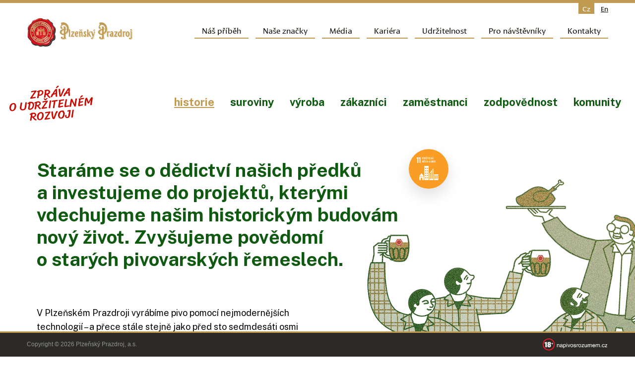

--- FILE ---
content_type: text/html; charset=UTF-8
request_url: https://www.prazdroj.cz/report-2019/historie
body_size: 18344
content:
<!DOCTYPE html>
<html lang="cs-CZ" >
<head>
<meta charset="UTF-8" />
<meta name="viewport" content="width=device-width,initial-scale=1" />
<link rel="profile" href="http://gmpg.org/xfn/11" />
<link rel="pingback" href="https://www.prazdroj.cz/xmlrpc.php" />
<script src="https://www.prazdroj.cz/cospospohzeg/themes/prazdroj/js/modernizr.custom.50132.js"></script>
<meta name='robots' content='index, follow, max-image-preview:large, max-snippet:-1, max-video-preview:-1' />
	<style>img:is([sizes="auto" i], [sizes^="auto," i]) { contain-intrinsic-size: 3000px 1500px }</style>
	<link rel="alternate" hreflang="cs-cz" href="https://www.prazdroj.cz/report-2019/historie" />
<link rel="alternate" hreflang="en-us" href="https://www.prazdroj.cz/en/report-2019/history" />

	<!-- This site is optimized with the Yoast SEO plugin v26.3 - https://yoast.com/wordpress/plugins/seo/ -->
	<title>Historie | Prazdroj</title>
	<link rel="canonical" href="https://www.prazdroj.cz/report-2019/historie" />
	<meta property="og:locale" content="cs_CZ" />
	<meta property="og:type" content="article" />
	<meta property="og:title" content="Historie | Prazdroj" />
	<meta property="og:description" content="V Plzeňském Prazdroji vyrábíme pivo pomocí nejmodernějších technologií – a&nbsp;přece stále stejně jako před sto sedmdesáti osmi lety. Jakkoliv to může znít archaicky, ani dnes" />
	<meta property="og:url" content="https://www.prazdroj.cz/report-2019/historie" />
	<meta property="og:site_name" content="Prazdroj" />
	<meta property="article:modified_time" content="2020-06-30T16:28:33+00:00" />
	<meta property="og:image" content="https://www.prazdroj.cz/cospospohzeg/uploads/2016/05/FB-share.png" />
	<meta property="og:image:width" content="600" />
	<meta property="og:image:height" content="600" />
	<meta property="og:image:type" content="image/png" />
	<meta name="twitter:card" content="summary_large_image" />
	<script type="application/ld+json" class="yoast-schema-graph">{"@context":"https://schema.org","@graph":[{"@type":"WebPage","@id":"https://www.prazdroj.cz/report-2019/historie","url":"https://www.prazdroj.cz/report-2019/historie","name":"Historie | Prazdroj","isPartOf":{"@id":"https://www.prazdroj.cz/#website"},"datePublished":"2020-06-10T14:10:49+00:00","dateModified":"2020-06-30T16:28:33+00:00","breadcrumb":{"@id":"https://www.prazdroj.cz/report-2019/historie#breadcrumb"},"inLanguage":"cs","potentialAction":[{"@type":"ReadAction","target":["https://www.prazdroj.cz/report-2019/historie"]}]},{"@type":"BreadcrumbList","@id":"https://www.prazdroj.cz/report-2019/historie#breadcrumb","itemListElement":[{"@type":"ListItem","position":1,"name":"Domů","item":"https://www.prazdroj.cz/"},{"@type":"ListItem","position":2,"name":"Myslíme na přírodu i lidi","item":"https://www.prazdroj.cz/report-2019"},{"@type":"ListItem","position":3,"name":"Historie"}]},{"@type":"WebSite","@id":"https://www.prazdroj.cz/#website","url":"https://www.prazdroj.cz/","name":"Prazdroj","description":"","potentialAction":[{"@type":"SearchAction","target":{"@type":"EntryPoint","urlTemplate":"https://www.prazdroj.cz/?s={search_term_string}"},"query-input":{"@type":"PropertyValueSpecification","valueRequired":true,"valueName":"search_term_string"}}],"inLanguage":"cs"}]}</script>
	<!-- / Yoast SEO plugin. -->


<link rel='dns-prefetch' href='//cdnjs.cloudflare.com' />
<link rel='dns-prefetch' href='//fonts.googleapis.com' />
<link rel='stylesheet' id='wp-block-library-css' href='https://www.prazdroj.cz/wp-includes/css/dist/block-library/style.min.css?ver=6.7.4' type='text/css' media='all' />
<style id='classic-theme-styles-inline-css' type='text/css'>
/*! This file is auto-generated */
.wp-block-button__link{color:#fff;background-color:#32373c;border-radius:9999px;box-shadow:none;text-decoration:none;padding:calc(.667em + 2px) calc(1.333em + 2px);font-size:1.125em}.wp-block-file__button{background:#32373c;color:#fff;text-decoration:none}
</style>
<style id='global-styles-inline-css' type='text/css'>
:root{--wp--preset--aspect-ratio--square: 1;--wp--preset--aspect-ratio--4-3: 4/3;--wp--preset--aspect-ratio--3-4: 3/4;--wp--preset--aspect-ratio--3-2: 3/2;--wp--preset--aspect-ratio--2-3: 2/3;--wp--preset--aspect-ratio--16-9: 16/9;--wp--preset--aspect-ratio--9-16: 9/16;--wp--preset--color--black: #000000;--wp--preset--color--cyan-bluish-gray: #abb8c3;--wp--preset--color--white: #ffffff;--wp--preset--color--pale-pink: #f78da7;--wp--preset--color--vivid-red: #cf2e2e;--wp--preset--color--luminous-vivid-orange: #ff6900;--wp--preset--color--luminous-vivid-amber: #fcb900;--wp--preset--color--light-green-cyan: #7bdcb5;--wp--preset--color--vivid-green-cyan: #00d084;--wp--preset--color--pale-cyan-blue: #8ed1fc;--wp--preset--color--vivid-cyan-blue: #0693e3;--wp--preset--color--vivid-purple: #9b51e0;--wp--preset--gradient--vivid-cyan-blue-to-vivid-purple: linear-gradient(135deg,rgba(6,147,227,1) 0%,rgb(155,81,224) 100%);--wp--preset--gradient--light-green-cyan-to-vivid-green-cyan: linear-gradient(135deg,rgb(122,220,180) 0%,rgb(0,208,130) 100%);--wp--preset--gradient--luminous-vivid-amber-to-luminous-vivid-orange: linear-gradient(135deg,rgba(252,185,0,1) 0%,rgba(255,105,0,1) 100%);--wp--preset--gradient--luminous-vivid-orange-to-vivid-red: linear-gradient(135deg,rgba(255,105,0,1) 0%,rgb(207,46,46) 100%);--wp--preset--gradient--very-light-gray-to-cyan-bluish-gray: linear-gradient(135deg,rgb(238,238,238) 0%,rgb(169,184,195) 100%);--wp--preset--gradient--cool-to-warm-spectrum: linear-gradient(135deg,rgb(74,234,220) 0%,rgb(151,120,209) 20%,rgb(207,42,186) 40%,rgb(238,44,130) 60%,rgb(251,105,98) 80%,rgb(254,248,76) 100%);--wp--preset--gradient--blush-light-purple: linear-gradient(135deg,rgb(255,206,236) 0%,rgb(152,150,240) 100%);--wp--preset--gradient--blush-bordeaux: linear-gradient(135deg,rgb(254,205,165) 0%,rgb(254,45,45) 50%,rgb(107,0,62) 100%);--wp--preset--gradient--luminous-dusk: linear-gradient(135deg,rgb(255,203,112) 0%,rgb(199,81,192) 50%,rgb(65,88,208) 100%);--wp--preset--gradient--pale-ocean: linear-gradient(135deg,rgb(255,245,203) 0%,rgb(182,227,212) 50%,rgb(51,167,181) 100%);--wp--preset--gradient--electric-grass: linear-gradient(135deg,rgb(202,248,128) 0%,rgb(113,206,126) 100%);--wp--preset--gradient--midnight: linear-gradient(135deg,rgb(2,3,129) 0%,rgb(40,116,252) 100%);--wp--preset--font-size--small: 13px;--wp--preset--font-size--medium: 20px;--wp--preset--font-size--large: 36px;--wp--preset--font-size--x-large: 42px;--wp--preset--spacing--20: 0.44rem;--wp--preset--spacing--30: 0.67rem;--wp--preset--spacing--40: 1rem;--wp--preset--spacing--50: 1.5rem;--wp--preset--spacing--60: 2.25rem;--wp--preset--spacing--70: 3.38rem;--wp--preset--spacing--80: 5.06rem;--wp--preset--shadow--natural: 6px 6px 9px rgba(0, 0, 0, 0.2);--wp--preset--shadow--deep: 12px 12px 50px rgba(0, 0, 0, 0.4);--wp--preset--shadow--sharp: 6px 6px 0px rgba(0, 0, 0, 0.2);--wp--preset--shadow--outlined: 6px 6px 0px -3px rgba(255, 255, 255, 1), 6px 6px rgba(0, 0, 0, 1);--wp--preset--shadow--crisp: 6px 6px 0px rgba(0, 0, 0, 1);}:where(.is-layout-flex){gap: 0.5em;}:where(.is-layout-grid){gap: 0.5em;}body .is-layout-flex{display: flex;}.is-layout-flex{flex-wrap: wrap;align-items: center;}.is-layout-flex > :is(*, div){margin: 0;}body .is-layout-grid{display: grid;}.is-layout-grid > :is(*, div){margin: 0;}:where(.wp-block-columns.is-layout-flex){gap: 2em;}:where(.wp-block-columns.is-layout-grid){gap: 2em;}:where(.wp-block-post-template.is-layout-flex){gap: 1.25em;}:where(.wp-block-post-template.is-layout-grid){gap: 1.25em;}.has-black-color{color: var(--wp--preset--color--black) !important;}.has-cyan-bluish-gray-color{color: var(--wp--preset--color--cyan-bluish-gray) !important;}.has-white-color{color: var(--wp--preset--color--white) !important;}.has-pale-pink-color{color: var(--wp--preset--color--pale-pink) !important;}.has-vivid-red-color{color: var(--wp--preset--color--vivid-red) !important;}.has-luminous-vivid-orange-color{color: var(--wp--preset--color--luminous-vivid-orange) !important;}.has-luminous-vivid-amber-color{color: var(--wp--preset--color--luminous-vivid-amber) !important;}.has-light-green-cyan-color{color: var(--wp--preset--color--light-green-cyan) !important;}.has-vivid-green-cyan-color{color: var(--wp--preset--color--vivid-green-cyan) !important;}.has-pale-cyan-blue-color{color: var(--wp--preset--color--pale-cyan-blue) !important;}.has-vivid-cyan-blue-color{color: var(--wp--preset--color--vivid-cyan-blue) !important;}.has-vivid-purple-color{color: var(--wp--preset--color--vivid-purple) !important;}.has-black-background-color{background-color: var(--wp--preset--color--black) !important;}.has-cyan-bluish-gray-background-color{background-color: var(--wp--preset--color--cyan-bluish-gray) !important;}.has-white-background-color{background-color: var(--wp--preset--color--white) !important;}.has-pale-pink-background-color{background-color: var(--wp--preset--color--pale-pink) !important;}.has-vivid-red-background-color{background-color: var(--wp--preset--color--vivid-red) !important;}.has-luminous-vivid-orange-background-color{background-color: var(--wp--preset--color--luminous-vivid-orange) !important;}.has-luminous-vivid-amber-background-color{background-color: var(--wp--preset--color--luminous-vivid-amber) !important;}.has-light-green-cyan-background-color{background-color: var(--wp--preset--color--light-green-cyan) !important;}.has-vivid-green-cyan-background-color{background-color: var(--wp--preset--color--vivid-green-cyan) !important;}.has-pale-cyan-blue-background-color{background-color: var(--wp--preset--color--pale-cyan-blue) !important;}.has-vivid-cyan-blue-background-color{background-color: var(--wp--preset--color--vivid-cyan-blue) !important;}.has-vivid-purple-background-color{background-color: var(--wp--preset--color--vivid-purple) !important;}.has-black-border-color{border-color: var(--wp--preset--color--black) !important;}.has-cyan-bluish-gray-border-color{border-color: var(--wp--preset--color--cyan-bluish-gray) !important;}.has-white-border-color{border-color: var(--wp--preset--color--white) !important;}.has-pale-pink-border-color{border-color: var(--wp--preset--color--pale-pink) !important;}.has-vivid-red-border-color{border-color: var(--wp--preset--color--vivid-red) !important;}.has-luminous-vivid-orange-border-color{border-color: var(--wp--preset--color--luminous-vivid-orange) !important;}.has-luminous-vivid-amber-border-color{border-color: var(--wp--preset--color--luminous-vivid-amber) !important;}.has-light-green-cyan-border-color{border-color: var(--wp--preset--color--light-green-cyan) !important;}.has-vivid-green-cyan-border-color{border-color: var(--wp--preset--color--vivid-green-cyan) !important;}.has-pale-cyan-blue-border-color{border-color: var(--wp--preset--color--pale-cyan-blue) !important;}.has-vivid-cyan-blue-border-color{border-color: var(--wp--preset--color--vivid-cyan-blue) !important;}.has-vivid-purple-border-color{border-color: var(--wp--preset--color--vivid-purple) !important;}.has-vivid-cyan-blue-to-vivid-purple-gradient-background{background: var(--wp--preset--gradient--vivid-cyan-blue-to-vivid-purple) !important;}.has-light-green-cyan-to-vivid-green-cyan-gradient-background{background: var(--wp--preset--gradient--light-green-cyan-to-vivid-green-cyan) !important;}.has-luminous-vivid-amber-to-luminous-vivid-orange-gradient-background{background: var(--wp--preset--gradient--luminous-vivid-amber-to-luminous-vivid-orange) !important;}.has-luminous-vivid-orange-to-vivid-red-gradient-background{background: var(--wp--preset--gradient--luminous-vivid-orange-to-vivid-red) !important;}.has-very-light-gray-to-cyan-bluish-gray-gradient-background{background: var(--wp--preset--gradient--very-light-gray-to-cyan-bluish-gray) !important;}.has-cool-to-warm-spectrum-gradient-background{background: var(--wp--preset--gradient--cool-to-warm-spectrum) !important;}.has-blush-light-purple-gradient-background{background: var(--wp--preset--gradient--blush-light-purple) !important;}.has-blush-bordeaux-gradient-background{background: var(--wp--preset--gradient--blush-bordeaux) !important;}.has-luminous-dusk-gradient-background{background: var(--wp--preset--gradient--luminous-dusk) !important;}.has-pale-ocean-gradient-background{background: var(--wp--preset--gradient--pale-ocean) !important;}.has-electric-grass-gradient-background{background: var(--wp--preset--gradient--electric-grass) !important;}.has-midnight-gradient-background{background: var(--wp--preset--gradient--midnight) !important;}.has-small-font-size{font-size: var(--wp--preset--font-size--small) !important;}.has-medium-font-size{font-size: var(--wp--preset--font-size--medium) !important;}.has-large-font-size{font-size: var(--wp--preset--font-size--large) !important;}.has-x-large-font-size{font-size: var(--wp--preset--font-size--x-large) !important;}
:where(.wp-block-post-template.is-layout-flex){gap: 1.25em;}:where(.wp-block-post-template.is-layout-grid){gap: 1.25em;}
:where(.wp-block-columns.is-layout-flex){gap: 2em;}:where(.wp-block-columns.is-layout-grid){gap: 2em;}
:root :where(.wp-block-pullquote){font-size: 1.5em;line-height: 1.6;}
</style>
<link rel='stylesheet' id='contact-form-7-css' href='https://www.prazdroj.cz/cospospohzeg/plugins/contact-form-7/includes/css/styles.css?ver=6.1.3' type='text/css' media='all' />
<link rel='stylesheet' id='eeb-css-frontend-css' href='https://www.prazdroj.cz/cospospohzeg/plugins/email-encoder-bundle/core/includes/assets/css/style.css?ver=251105-92838' type='text/css' media='all' />
<link rel='stylesheet' id='responsive-lightbox-nivo-css' href='https://www.prazdroj.cz/cospospohzeg/plugins/responsive-lightbox/assets/nivo/nivo-lightbox.min.css?ver=1.3.1' type='text/css' media='all' />
<link rel='stylesheet' id='responsive-lightbox-nivo-default-css' href='https://www.prazdroj.cz/cospospohzeg/plugins/responsive-lightbox/assets/nivo/themes/default/default.css?ver=1.3.1' type='text/css' media='all' />
<link rel='stylesheet' id='css-swiper-css' href='https://www.prazdroj.cz/cospospohzeg/themes/prazdroj/css/swiper.css?ver=1' type='text/css' media='all' />
<link rel='stylesheet' id='prazdroj-style-css' href='https://www.prazdroj.cz/cospospohzeg/themes/prazdroj/dist/style.css?ver=1.30.0' type='text/css' media='all' />
<link rel='stylesheet' id='chartist-css' href='https://www.prazdroj.cz/cospospohzeg/themes/prazdroj/css/chartist.min.css?ver=0.11.4' type='text/css' media='all' />
<link rel='stylesheet' id='report-google-fonts-css' href='https://fonts.googleapis.com/css2?family=Public+Sans%3Awght%40300%3B400%3B700&#038;display=swap&#038;ver=6.7.4' type='text/css' media='all' />
<script type="text/javascript" src="https://www.prazdroj.cz/wp-includes/js/jquery/jquery.min.js?ver=3.7.1" id="jquery-core-js"></script>
<script type="text/javascript" src="https://www.prazdroj.cz/wp-includes/js/jquery/jquery-migrate.min.js?ver=3.4.1" id="jquery-migrate-js"></script>
<script type="text/javascript" src="https://www.prazdroj.cz/cospospohzeg/plugins/email-encoder-bundle/core/includes/assets/js/custom.js?ver=251105-92838" id="eeb-js-frontend-js"></script>
<script type="text/javascript" src="https://www.prazdroj.cz/cospospohzeg/plugins/responsive-lightbox/assets/infinitescroll/infinite-scroll.pkgd.min.js?ver=4.0.1" id="responsive-lightbox-infinite-scroll-js"></script>
<script type="text/javascript" src="https://www.prazdroj.cz/cospospohzeg/themes/prazdroj/img/svg-out/grunticon.loader.js" id="grunticon-js"></script>
<script type="text/javascript" src="https://www.prazdroj.cz/cospospohzeg/themes/prazdroj/js/chartist.min.js?ver=0.11.3" id="chartist-js"></script>
<script type="text/javascript" src="https://www.prazdroj.cz/cospospohzeg/themes/prazdroj/js/js.cookie.min.js?ver=3.0.0-rc.0" id="js-cookie-js"></script>
<link rel="https://api.w.org/" href="https://www.prazdroj.cz/wp-json/" /><link rel="alternate" title="JSON" type="application/json" href="https://www.prazdroj.cz/wp-json/wp/v2/pages/105554" /><link rel="EditURI" type="application/rsd+xml" title="RSD" href="https://www.prazdroj.cz/xmlrpc.php?rsd" />
<meta name="generator" content="WordPress 6.7.4" />
<link rel='shortlink' href='https://www.prazdroj.cz/?p=105554' />
<link rel="alternate" title="oEmbed (JSON)" type="application/json+oembed" href="https://www.prazdroj.cz/wp-json/oembed/1.0/embed?url=https%3A%2F%2Fwww.prazdroj.cz%2Freport-2019%2Fhistorie" />
<link rel="alternate" title="oEmbed (XML)" type="text/xml+oembed" href="https://www.prazdroj.cz/wp-json/oembed/1.0/embed?url=https%3A%2F%2Fwww.prazdroj.cz%2Freport-2019%2Fhistorie&#038;format=xml" />
<meta name="generator" content="WPML ver:4.2.5 stt:9,1;" />
<script>
  (function(i,s,o,g,r,a,m){i['GoogleAnalyticsObject']=r;i[r]=i[r]||function(){
  (i[r].q=i[r].q||[]).push(arguments)},i[r].l=1*new Date();a=s.createElement(o),
  m=s.getElementsByTagName(o)[0];a.async=1;a.src=g;m.parentNode.insertBefore(a,m)
  })(window,document,'script','https://www.google-analytics.com/analytics.js','ga');

  ga('create', 'UA-6464076-1', 'auto');
  ga('send', 'pageview');

</script>
<script>
!function(f,b,e,v,n,t,s)
{if(f.fbq)return;n=f.fbq=function(){n.callMethod?
n.callMethod.apply(n,arguments):n.queue.push(arguments)};
if(!f._fbq)f._fbq=n;n.push=n;n.loaded=!0;n.version='2.0';
n.queue=[];t=b.createElement(e);t.async=!0;
t.src=v;s=b.getElementsByTagName(e)[0];
s.parentNode.insertBefore(t,s)}(window,document,'script',
'https://connect.facebook.net/en_US/fbevents.js');
 fbq('init', '1273094189474917'); 
fbq('track', 'PageView');
</script>
<noscript>
 <img height="1" width="1" 
src="https://www.facebook.com/tr?id=1273094189474917&ev=PageView
&noscript=1"/>
</noscript>
<script>
	grunticon(["https://www.prazdroj.cz/cospospohzeg/themes/prazdroj/img/svg-out/icons.data.svg.css", "https://www.prazdroj.cz/cospospohzeg/themes/prazdroj/img/svg-out/icons.data.png.css", "https://www.prazdroj.cz/cospospohzeg/themes/prazdroj/img/svg-out/icons.fallback.css"], grunticon.svgLoadedCallback);
</script>

	<script>
		WebFontConfig = {
			typekit: { id: 'rzs6kiv' },
			google: {
				families: [ 'Roboto:300,300italic,400,400italic,500,500italic,700,700italic,900,900italic:latin,latin-ext' ]
			},
			active: function() {
				document.cookie ='wfont=1; expires='+(new Date(new Date().getTime() + 86400000)).toGMTString()+'; path=/'
			}
		};
	</script>
	<link rel="prefetch" href="https://fonts.googleapis.com/css?family=Roboto" />

<script>
	(function(d) {
		var wf = d.createElement('script'), s = d.scripts[0];
		wf.src = 'https://ajax.googleapis.com/ajax/libs/webfont/1.6.16/webfont.js';
		s.parentNode.insertBefore(wf, s);
	})(document);
</script>

<link rel="apple-touch-icon" sizes="57x57" href="https://www.prazdroj.cz/cospospohzeg/themes/prazdroj/favicons/apple-touch-icon-57x57.png">
<link rel="apple-touch-icon" sizes="60x60" href="https://www.prazdroj.cz/cospospohzeg/themes/prazdroj/favicons/apple-touch-icon-60x60.png">
<link rel="apple-touch-icon" sizes="72x72" href="https://www.prazdroj.cz/cospospohzeg/themes/prazdroj/favicons/apple-touch-icon-72x72.png">
<link rel="apple-touch-icon" sizes="76x76" href="https://www.prazdroj.cz/cospospohzeg/themes/prazdroj/favicons/apple-touch-icon-76x76.png">
<link rel="apple-touch-icon" sizes="114x114" href="https://www.prazdroj.cz/cospospohzeg/themes/prazdroj/favicons/apple-touch-icon-114x114.png">
<link rel="apple-touch-icon" sizes="120x120" href="https://www.prazdroj.cz/cospospohzeg/themes/prazdroj/favicons/apple-touch-icon-120x120.png">
<link rel="apple-touch-icon" sizes="144x144" href="https://www.prazdroj.cz/cospospohzeg/themes/prazdroj/favicons/apple-touch-icon-144x144.png">
<link rel="apple-touch-icon" sizes="152x152" href="https://www.prazdroj.cz/cospospohzeg/themes/prazdroj/favicons/apple-touch-icon-152x152.png">
<link rel="apple-touch-icon" sizes="180x180" href="https://www.prazdroj.cz/cospospohzeg/themes/prazdroj/favicons/apple-touch-icon-180x180.png">
<link rel="icon" type="image/png" href="https://www.prazdroj.cz/cospospohzeg/themes/prazdroj/favicons/favicon-32x32.png" sizes="32x32">
<link rel="icon" type="image/png" href="https://www.prazdroj.cz/cospospohzeg/themes/prazdroj/favicons/android-chrome-192x192.png" sizes="192x192">
<link rel="icon" type="image/png" href="https://www.prazdroj.cz/cospospohzeg/themes/prazdroj/favicons/favicon-96x96.png" sizes="96x96">
<link rel="icon" type="image/png" href="https://www.prazdroj.cz/cospospohzeg/themes/prazdroj/favicons/favicon-16x16.png" sizes="16x16">
<link rel="manifest" href="https://www.prazdroj.cz/cospospohzeg/themes/prazdroj/favicons/manifest.json">
<link rel="mask-icon" href="https://www.prazdroj.cz/cospospohzeg/themes/prazdroj/favicons/safari-pinned-tab.svg" color="#5bbad5">
<link rel="shortcut icon" href="https://www.prazdroj.cz/cospospohzeg/themes/prazdroj/favicons/favicon.ico">
<meta name="msapplication-TileColor" content="#da532c">
<meta name="msapplication-TileImage" content="https://www.prazdroj.cz/cospospohzeg/themes/prazdroj/favicons/mstile-144x144.png">
<meta name="msapplication-config" content="https://www.prazdroj.cz/cospospohzeg/themes/prazdroj/favicons/browserconfig.xml">
<meta name="theme-color" content="#ffffff">

	<!-- Facebook Pixel Code -->
  <script>
    !function(f,b,e,v,n,t,s){if(f.fbq)return;n=f.fbq=function(){n.callMethod?
        n.callMethod.apply(n,arguments):n.queue.push(arguments)};if(!f._fbq)f._fbq=n;
        n.push=n;n.loaded=!0;n.version='2.0';n.queue=[];t=b.createElement(e);t.async=!0;
        t.src=v;s=b.getElementsByTagName(e)[0];s.parentNode.insertBefore(t,s)}(window,
        document,'script','https://connect.facebook.net/en_US/fbevents.js');

    fbq('init', '862856180409276', {}, {
      dataProcessingOptions: ['LDU']
    });
    fbq('track', "PageView");
  </script>
  <noscript><img height="1" width="1" style="display:none"
                 src="https://www.facebook.com/tr?id=862856180409276&ev=PageView&noscript=1"
      /></noscript>
	<!-- End Facebook Pixel Code -->

<!-- Google Tag Manager -->
<script>(function(w,d,s,l,i){w[l]=w[l]||[];w[l].push({'gtm.start':
new Date().getTime(),event:'gtm.js'});var f=d.getElementsByTagName(s)[0],
j=d.createElement(s),dl=l!='dataLayer'?'&l='+l:'';j.async=true;j.src=
'https://www.googletagmanager.com/gtm.js?id='+i+dl;f.parentNode.insertBefore(j, f);
})(window,document,'script','dataLayer','GTM-PLJTMTQT');</script>
<!-- End Google Tag Manager -->
  <script>
    window.dataLayer = window.dataLayer || [];
    window.dataLayer.push({
      'anonymizeIp': true
    });
  </script>
  </head>

<body class="wp-singular page-template page-template-page-templates page-template-responsibility-report-2020-subpage page-template-page-templatesresponsibility-report-2020-subpage-php page page-id-105554 page-child parent-pageid-105533 wp-theme-prazdroj language-cs">
  
<!-- Google Tag Manager (noscript) -->
<noscript><iframe src="https://www.googletagmanager.com/ns.html?id=GTM-PLJTMTQT"
height="0" width="0" style="display:none;visibility:hidden"></iframe></noscript>
<!-- End Google Tag Manager (noscript) -->

<div class="page-content js-page-content icon-logo-lines">

	
	<header class="header cf js-header" role="banner">
		<div class="container container--header">

			<a class="header__logo" href="https://www.prazdroj.cz/" title="Prazdroj" rel="home">
									<img class="header-logo__image" src="https://www.prazdroj.cz/cospospohzeg/themes/prazdroj/img/logo-sm.png?bf6476bc" srcset="https://www.prazdroj.cz/cospospohzeg/themes/prazdroj/img/logo-sm.png?bf6476bc, https://www.prazdroj.cz/cospospohzeg/themes/prazdroj/img/logo-sm@2x.png?0ea6aa8a 2x" alt="Prazdroj" width="212" height="59" />
							</a>

								<div class="language-switcher cf js-language-switcher">
						<span class="language-switcher__item language-switcher__item--active">cz</span><a href="https://www.prazdroj.cz/en/report-2019/history" class="language-switcher__item">en</a>					</div><!-- /.language-switcher -->
					
			<nav class="navigation js-navigation cf" role="navigation">

				<h3 class="assistive-text">Hlavní navigační menu</h3>
								<div class="skip-link"><a class="assistive-text" href="#content" title="Přejít k hlavnímu obsahu webu">Přejít k hlavnímu obsahu webu</a></div>

				<a href="#" class="navigation-link-mobile js-navigation-link-mobile">
					<span></span>
					<span></span>
					<span></span>
					<span></span>
				</a>

				<ul id="menu-hlavni-menu" class="navigation__menu navigation__menu--no-js js-navigation-menu cf"><li id="menu-item-25" class="menu-item menu-item-type-post_type menu-item-object-page menu-item-has-children menu-item-25"><a href="https://www.prazdroj.cz/nas-pribeh">Náš příběh</a>
<ul class="sub-menu">
	<li id="menu-item-34" class="menu-item menu-item-type-post_type menu-item-object-page menu-item-34"><a href="https://www.prazdroj.cz/nas-pribeh/historie">Historie</a></li>
	<li id="menu-item-33" class="menu-item menu-item-type-post_type menu-item-object-page menu-item-33"><a href="https://www.prazdroj.cz/nas-pribeh/ceske-pivo">České pivo</a></li>
	<li id="menu-item-35" class="menu-item menu-item-type-post_type menu-item-object-page menu-item-35"><a href="https://www.prazdroj.cz/nas-pribeh/dulezite-listiny">Důležité listiny</a></li>
	<li id="menu-item-32" class="menu-item menu-item-type-post_type menu-item-object-page menu-item-32"><a href="https://www.prazdroj.cz/nas-pribeh/archiv">Archiv</a></li>
</ul>
</li>
<li id="menu-item-26" class="menu-item--brands menu-item menu-item-type-post_type menu-item-object-page menu-item-has-children menu-item-26"><a href="https://www.prazdroj.cz/nase-znacky">Naše značky</a>
<ul class="sub-menu">
	<li id="menu-item-176413" class="menu-item menu-item-type-post_type menu-item-object-page menu-item-176413"><a href="https://www.prazdroj.cz/nase-znacky/hvezda-sladku">Hvězda sládků</a></li>
</ul>
</li>
<li id="menu-item-27" class="menu-item--media menu-item menu-item-type-post_type menu-item-object-page menu-item-27"><a href="https://www.prazdroj.cz/media">Média</a></li>
<li id="menu-item-153320" class="menu-item menu-item-type-post_type menu-item-object-page menu-item-has-children menu-item-153320"><a href="https://www.prazdroj.cz/kariera">Kariéra</a>
<ul class="sub-menu">
	<li id="menu-item-153323" class="menu-item menu-item-type-post_type menu-item-object-page menu-item-153323"><a href="https://www.prazdroj.cz/kariera/studenti-a-absolventi">Studenti a&nbsp;absolventi</a></li>
	<li id="menu-item-153326" class="menu-item menu-item-type-post_type menu-item-object-page menu-item-153326"><a href="https://www.prazdroj.cz/kariera/management">Management</a></li>
	<li id="menu-item-153329" class="menu-item menu-item-type-post_type menu-item-object-page menu-item-153329"><a href="https://www.prazdroj.cz/kariera/specialiste">Specialisté</a></li>
	<li id="menu-item-153332" class="menu-item menu-item-type-post_type menu-item-object-page menu-item-153332"><a href="https://www.prazdroj.cz/kariera/vyroba-a-servis">Výroba a&nbsp;servis</a></li>
	<li id="menu-item-153335" class="menu-item menu-item-type-post_type menu-item-object-page menu-item-153335"><a href="https://www.prazdroj.cz/kariera/zivotopis">Vytvoř si jednoduchý životopis</a></li>
</ul>
</li>
<li id="menu-item-150929" class="menu-item menu-item-type-custom menu-item-object-custom menu-item-has-children menu-item-150929"><a href="https://udrzitelnost.prazdroj.cz/">Udržitelnost</a>
<ul class="sub-menu">
	<li id="menu-item-150932" class="menu-item menu-item-type-custom menu-item-object-custom menu-item-150932"><a href="https://udrzitelnost.prazdroj.cz/novinky/">Novinky</a></li>
	<li id="menu-item-150938" class="menu-item menu-item-type-custom menu-item-object-custom menu-item-150938"><a href="https://udrzitelnost.prazdroj.cz/zprava-o-udrzitelnosti/">Zpráva o&nbsp;udržitelnosti</a></li>
	<li id="menu-item-150941" class="menu-item menu-item-type-custom menu-item-object-custom menu-item-150941"><a href="https://www.prazdroj.cz/odpovednost/podpora-komunit">Fond Plzeňského Prazdroje</a></li>
	<li id="menu-item-150944" class="menu-item menu-item-type-custom menu-item-object-custom menu-item-150944"><a href="https://udrzitelnost.prazdroj.cz/nase-zavazky/">Naše závazky</a></li>
</ul>
</li>
<li id="menu-item-30" class="menu-item menu-item-type-post_type menu-item-object-page menu-item-30"><a href="https://www.prazdroj.cz/pro-navstevniky">Pro návštěvníky</a></li>
<li id="menu-item-31" class="menu-item menu-item-type-post_type menu-item-object-page menu-item-has-children menu-item-31"><a href="https://www.prazdroj.cz/kontakty">Kontakty</a>
<ul class="sub-menu">
	<li id="menu-item-159149" class="menu-item menu-item-type-post_type menu-item-object-page menu-item-159149"><a href="https://www.prazdroj.cz/export">Export</a></li>
</ul>
</li>
</ul>
			</nav><!-- /.navigation -->

		</div><!-- /.container -->

	</header><!-- /.header -->

	<div class="main cf">

<main
  id="content"
  role="main"
  class="report-2020 report-2020--subpage report-2020--historie">
      <div class="report-2020__nav">
      <nav class="report-2020-nav">
  <div class="report-2020-nav__inner">
    <a href="/report-2019/" class="report-2020-nav__logo">
      <img
        width="120"
        height="51"
        src="https://www.prazdroj.cz/cospospohzeg/themes/prazdroj/img/report-2020/logo-cs.svg"
        alt="Zpráva o udržitelném rozvoji">
    </a>
    <ul class="report-2020-nav__menu">
              <li class="report-2020-nav__item">
          <a
            href="https://www.prazdroj.cz/report-2019/historie"
            class="report-2020-nav__link report-2020-nav__link--active">
            Historie          </a>
        </li>
              <li class="report-2020-nav__item">
          <a
            href="https://www.prazdroj.cz/report-2019/suroviny"
            class="report-2020-nav__link">
            Suroviny          </a>
        </li>
              <li class="report-2020-nav__item">
          <a
            href="https://www.prazdroj.cz/report-2019/vyroba"
            class="report-2020-nav__link">
            Výroba          </a>
        </li>
              <li class="report-2020-nav__item">
          <a
            href="https://www.prazdroj.cz/report-2019/zakaznici"
            class="report-2020-nav__link">
            Zákazníci          </a>
        </li>
              <li class="report-2020-nav__item">
          <a
            href="https://www.prazdroj.cz/report-2019/zamestnanci"
            class="report-2020-nav__link">
            Zaměstnanci          </a>
        </li>
              <li class="report-2020-nav__item">
          <a
            href="https://www.prazdroj.cz/report-2019/zodpovednost"
            class="report-2020-nav__link">
            Zodpovědnost          </a>
        </li>
              <li class="report-2020-nav__item">
          <a
            href="https://www.prazdroj.cz/report-2019/komunity"
            class="report-2020-nav__link">
            Komunity          </a>
        </li>
          </ul>
  </div>
</nav>
    </div>

    <header class="report-2020__header report-2020__header--wide">
      <div class="report-2020__header-content">
        <h1 class="report-2020__title report-2020__title--sm">
                      Staráme se o&nbsp;dědictví našich předků a&nbsp;investujeme do&nbsp;projektů, kterými vdechujeme našim historickým budovám nový život. Zvyšujeme povědomí o&nbsp;starých pivovarských řemeslech.          
                      <div class="report-2020-sdgs">
      <a class="report-2020-sdg report-2020-sdg--11" href="/report-2019/o-zprave#sdg-11">
      <img
        src="https://www.prazdroj.cz/cospospohzeg/themes/prazdroj/img/sdgs-cs/11.svg"
        alt="">
    </a>
  </div>
                  </h1>
                  <div class="report-2020__header-text report-2020__header-text--sm">
            <p>V Plzeňském Prazdroji vyrábíme pivo pomocí nejmodernějších technologií – a&nbsp;přece stále stejně jako před sto sedmdesáti osmi lety. Jakkoliv to může znít archaicky, ani dnes se neobejdeme bez tradičních pivovarských „řemeslníků“, bednářů a&nbsp;sklepmistrů.</p>
<p>Aby se na tato řemesla nezapomnělo, zorganizovali jsme v&nbsp;roce 2019 řadu akcí, kterými jsme jejich práci přiblížili veřejnosti. Návštěvníci pivovaru mají také možnost seznámit se s&nbsp;řemesly, pokud se vydají na <em><a href="#cesta-pivovarskeho-tovaryse">Cestu pivovarského tovaryše.</a></em></p>
          </div>
                          <div class="report-2020__header-illustration">
                        <img src="https://www.prazdroj.cz/cospospohzeg/uploads/2020/06/bednari-2-1.png">
          </div>
              </div>
    </header>

    <div class="report-2020__content">
                    <section id="sekce-1">
                    <div class="content-block content-block--text content-block-- content-block--wider-left">
  <div class="content-block__inner">
    <div class="content-block__left-column">
              <h2 class="content-block__title">
          Bednáři                  </h2>
            <div class="content-block__text">
        <p>Plzeňský Prazdroj je jediným pivovarem v&nbsp;Evropě, který má aktivní osmičlennou partu bednářů. Jsou zapsáni na národní Seznam nemateriálních statků tradiční lidové kultury České republiky. Naší snahou je dosáhnout zápisu pivovarských bednářů na listinu světového nehmotného kulturního dědictví UNESCO, pracujeme na přihlášce. Bednáři mají v&nbsp;pivovaru <em><a href="#bednari">nezastupitelnou úlohu.</a></em></p>
      </div>
    </div>

      </div>

              <div class="content-block__horizontal-gallery content-block__horizontal-gallery--scrollable js-horizontal-gallery">

              <div
          class="content-block__horizontal-gallery-item">
          <img
            class="content-block__horizontal-gallery-image js-horizontal-gallery"
            src="https://www.prazdroj.cz/cospospohzeg/uploads/2020/06/Bednari1-1-424x283.jpg"
            alt="">
        </div>
              <div
          class="content-block__horizontal-gallery-item">
          <img
            class="content-block__horizontal-gallery-image js-horizontal-gallery"
            src="https://www.prazdroj.cz/cospospohzeg/uploads/2020/06/Bednari2-1-424x283.jpg"
            alt="">
        </div>
              <div
          class="content-block__horizontal-gallery-item">
          <img
            class="content-block__horizontal-gallery-image js-horizontal-gallery"
            src="https://www.prazdroj.cz/cospospohzeg/uploads/2020/06/Bednari3-1-424x283.jpg"
            alt="">
        </div>
              <div
          class="content-block__horizontal-gallery-item">
          <img
            class="content-block__horizontal-gallery-image js-horizontal-gallery"
            src="https://www.prazdroj.cz/cospospohzeg/uploads/2020/06/Bednari4-1-424x283.jpg"
            alt="">
        </div>
              <div
          class="content-block__horizontal-gallery-item">
          <img
            class="content-block__horizontal-gallery-image js-horizontal-gallery"
            src="https://www.prazdroj.cz/cospospohzeg/uploads/2020/06/Bednari5-1-424x283.jpg"
            alt="">
        </div>
              <div
          class="content-block__horizontal-gallery-item">
          <img
            class="content-block__horizontal-gallery-image js-horizontal-gallery"
            src="https://www.prazdroj.cz/cospospohzeg/uploads/2020/06/Bednari6-1-424x283.jpg"
            alt="">
        </div>
          </div>
      </div>
        </section>
              <section id="sekce-2">
                    <div class="content-block content-block--text content-block-- content-block--wider-left">
  <div class="content-block__inner">
    <div class="content-block__left-column">
              <h2 class="content-block__title">
          Sklepmistři                  </h2>
            <div class="content-block__text">
        <p>Během prohlídek pivovaru se můžou návštěvníci <em><a href="#sklepmistr">seznámit s&nbsp;prací sklepmistrů</a></em>. Ti ve sklepeních dohlížejí na správné kvašení piva v&nbsp;dubových kvasných kádích a&nbsp;starají se o&nbsp;sklepy.</p>
      </div>
    </div>

      </div>

                <div class="content-block__inner">
        <div class="content-block__horizontal-gallery ">

              <div
          class="content-block__horizontal-gallery-item">
          <img
            class="content-block__horizontal-gallery-image js-horizontal-gallery"
            src="https://www.prazdroj.cz/cospospohzeg/uploads/2020/06/Plzensky-Prazdroj-sklepmistri-1-424x283.jpg"
            alt="">
        </div>
              <div
          class="content-block__horizontal-gallery-item">
          <img
            class="content-block__horizontal-gallery-image js-horizontal-gallery"
            src="https://www.prazdroj.cz/cospospohzeg/uploads/2020/06/Vysklepovani-4-1-424x565.jpeg"
            alt="">
        </div>
              <div
          class="content-block__horizontal-gallery-item">
          <img
            class="content-block__horizontal-gallery-image js-horizontal-gallery"
            src="https://www.prazdroj.cz/cospospohzeg/uploads/2020/06/Vysklepovani-sdu-1-424x266.jpg"
            alt="">
        </div>
          </div>
          </div>
      </div>
        </section>
              <section id="sekce-3">
                    <div class="content-block content-block--text content-block-- content-block--wider-left">
  <div class="content-block__inner">
    <div class="content-block__left-column">
              <h2 class="content-block__title">
          Formani                  </h2>
            <div class="content-block__text">
        <p>Formanství už dávno nikdo nepraktikuje. Přesto mohou Plzeňané dvakrát za týden potkat v&nbsp;ulicích města formanský vůz tažený koňmi, který veze náklad sudů. S&nbsp;finanční podporou Plzeňského Prazdroje se takto rozváží pivo do&nbsp;dvou plzeňských hospod.</p>
      </div>
    </div>

      </div>

                <div class="content-block__inner">
        <div class="content-block__horizontal-gallery ">

              <div
          class="content-block__horizontal-gallery-item">
          <img
            class="content-block__horizontal-gallery-image js-horizontal-gallery"
            src="https://www.prazdroj.cz/cospospohzeg/uploads/2020/06/Formanka-1-1-424x282.jpg"
            alt="">
        </div>
          </div>
          </div>
      </div>
        </section>
              <section id="sekce-4">
                    <div class="content-block content-block--text content-block-- content-block--halves">
  <div class="content-block__inner">
    <div class="content-block__left-column">
              <h2 class="content-block__title">
          Sládci                  </h2>
            <div class="content-block__text">
        <p>Spolu se studenty jsme loni uvařili speciální pivo k&nbsp;oslavám Mezinárodního dne studenstva a&nbsp;k&nbsp;výročí 30 let od&nbsp;Sametové revoluce. Tím jsme zároveň podpořili zájem o&nbsp;<em><a href="#sladci-vari-se-studenty">tradiční české řemeslo</a></em> sládka.</p>
      </div>
    </div>

      </div>

  </div>
        </section>
              <section id="sekce-5">
                    <div class="content-block content-block--quote content-block--">
  <div class="content-block__inner">
    <blockquote class="content-block__quote">
      Postupně investujeme do&nbsp;historických objektů v&nbsp;areálu pivovaru. Zahájili jsme opravy dvou budov, kterým chceme díky rekonstrukci vdechnout nový život a&nbsp;nový smysl.    </blockquote>
  </div>
</div>
        </section>
              <section id="sekce-6">
                    <div class="content-block content-block--text content-block-- content-block--halves">
  <div class="content-block__inner">
    <div class="content-block__left-column">
              <h2 class="content-block__title">
          Formanka                  </h2>
            <div class="content-block__text">
        <p>Na podzim jsme začali s&nbsp;celkovou rekonstrukcí historické budovy zahradního <em><a href="#formanka">pavilonu Formanka.</a></em> Dojde k&nbsp;modernizaci interiéru i&nbsp;opravě vnější fasády včetně pro ni typického hrázděného zdiva.</p>
      </div>
    </div>

      </div>

  </div>
        </section>
              <section id="sekce-7">
                    <div class="content-block content-block--text content-block-- content-block--wider-left">
  <div class="content-block__inner">
    <div class="content-block__left-column">
              <h2 class="content-block__title">
          Minipivovar v&nbsp;elektrocentrále                  </h2>
            <div class="content-block__text">
        <p>V konceptu udržitelnosti následujeme jednoho z&nbsp;jeho prvních průkopníků, Františka Spalka, šéfinženýra plzeňského Měšťanského pivovaru, který chtěl zajistit závodu nezávislost na dodávkách vody i&nbsp;elektřiny zvenčí. Součástí geniálního <em><a href="#genialni-spalkuv-projekt">Spalkova projektu</a></em> byla také budova elektrocentrály, které nyní chceme vdechnout nový život.</p>
<p>V bývalé elektrocentrále vzniká nový experimentální <em><a href="#minipivovar-proud">minipivovar Proud</a></em>. Pivovar bude fungovat nezávisle na Prazdroji a&nbsp;vařit speciály, které budou směřovat do&nbsp;pivních barů.</p>
<p>Plzeňský Prazdroj podporuje aktivity Plzně, které se prioritně zaměřují na rozvoj industriálního turismu. Pivovar je totiž místem, které každoročně přiláká ve městě nejvíc návštěvníků, včetně těch, kteří se zajímají o&nbsp;<em><a href="#tovarny">průmyslovou tradici.</a></em></p>
      </div>
    </div>

      </div>

              <div class="content-block__horizontal-gallery content-block__horizontal-gallery--scrollable js-horizontal-gallery">

              <div
          class="content-block__horizontal-gallery-item">
          <img
            class="content-block__horizontal-gallery-image js-horizontal-gallery"
            src="https://www.prazdroj.cz/cospospohzeg/uploads/2020/06/DJI_20200305_151809_226_pano-1-1-424x297.jpg"
            alt="">
        </div>
              <div
          class="content-block__horizontal-gallery-item">
          <img
            class="content-block__horizontal-gallery-image js-horizontal-gallery"
            src="https://www.prazdroj.cz/cospospohzeg/uploads/2020/06/DJI_20200331_135644_273-1-424x318.jpg"
            alt="">
        </div>
              <div
          class="content-block__horizontal-gallery-item">
          <img
            class="content-block__horizontal-gallery-image js-horizontal-gallery"
            src="https://www.prazdroj.cz/cospospohzeg/uploads/2020/06/Elna_Radovan_Kodera_2019-2-1-424x477.jpg"
            alt="">
        </div>
              <div
          class="content-block__horizontal-gallery-item">
          <img
            class="content-block__horizontal-gallery-image js-horizontal-gallery"
            src="https://www.prazdroj.cz/cospospohzeg/uploads/2020/06/Elna_Radovan_Kodera_2019-1-424x283.jpg"
            alt="">
        </div>
              <div
          class="content-block__horizontal-gallery-item">
          <img
            class="content-block__horizontal-gallery-image js-horizontal-gallery"
            src="https://www.prazdroj.cz/cospospohzeg/uploads/2020/06/Proud_1-1-424x330.jpg"
            alt="">
        </div>
              <div
          class="content-block__horizontal-gallery-item">
          <img
            class="content-block__horizontal-gallery-image js-horizontal-gallery"
            src="https://www.prazdroj.cz/cospospohzeg/uploads/2020/06/Proud_2-1-424x207.jpg"
            alt="">
        </div>
          </div>
      </div>
        </section>
              <section id="sekce-8">
                    <div class="content-block content-block--quiz content-block--">
  <a
    name="kviz"
    class="report-2020-quiz-question__anchor"></a>
  <div class="content-block__inner">
                <div class="report-2020-quiz-question report-2020-quiz-question--unanswered">
                <h2 class="report-2020-quiz-question__text">
          Vdechujeme nový život industriálním památkám. Co vzniká v budově bývalé  elektrocentrály v areálu plzeňského pivovaru?         </h2>
        <div class="report-2020-quiz-question__toolbar">
          <div class="report-2020-quiz-question__options">
            <button
              type="button"
              name="option_1"
              data-value="minipivovar Proud"
              data-page-id="105554"
              data-qTe34mD              class="report-2020-quiz-question__option report-2020__btn report-2020__btn--sm">
              vodní elektrárna            </button>
            <span class="report-2020-quiz-question__separator">
            nebo          </span>
            <button
              type="button"
              name="option_2"
              data-value="minipivovar Proud"
              data-page-id="105554"
              data-x4ycQFs              class="report-2020-quiz-question__option report-2020__btn report-2020__btn--sm">
              minipivovar Proud            </button>
          </div>

          <div class="report-2020-quiz-question__messages">
            <div class="report-2020-quiz-question__result report-2020-quiz-question__result--correct is-hidden">
              Správně!            </div>
            <div class="report-2020-quiz-question__result report-2020-quiz-question__result--incorrect">
              Špatně :(            </div>
          </div>

          <div class="report-2020-quiz-question__links">
                                      <a href="https://www.prazdroj.cz/report-2019#kviz">další otázka ></a>
                      </div>
        </div>
      </div>
      </div>
</div>
        </section>
              <section id="sekce-9">
                    <div class="content-block content-block--line_chart content-block--">
  <div class="content-block__inner">
    <blockquote class="content-block__quote">
      Naše pivovary navštívilo 980 tisíc lidí tedy<br />
o&nbsp;7,5 procenta víc než v&nbsp;roce 2018    </blockquote>
    <div class="content-block__chart">
            <div class="ct-chart ct-major-twelfth report-2020-line-chart js-chart-696e175aae242"></div>
      <script>
        function initChart696e175aae242 () {
          const isBigScreen = window.matchMedia('(min-width: 980px)').matches

          const chart_696e175aae242 = new Chartist.Line('.js-chart-696e175aae242', {
            labels: ["2016","2017","2018","2019"],
            series: [["791199","898177","935525","976874"]]          }, {
            chartPadding: isBigScreen ? 80 : 24,
            showArea: false,
            fullWidth: true,
            lineSmooth: false,
            plugins: [
              Chartist.plugins.ctPointLabels({
                textAnchor: 'middle',
                labelOffset: { y: isBigScreen ? -50 : -16 },
                labelInterpolationFnc: function (value) {
                  return value.toLocaleString('cs-CZ')
                }
              })
            ]
          })

          if (isBigScreen) {
            chart_696e175aae242.on('draw', function (data) {
              if (data.type === 'point') {
                const circle = new Chartist.Svg('circle', {
                  cx: [data.x], cy: [data.y], r: [16],
                }, 'ct-circle')
                data.element.replace(circle)
              }
            })
          }
        }

        initChart696e175aae242()
      </script>
    </div>
    <div class="content-block__chart-legend">
      <p>Rostoucí počet zájemců o&nbsp;<em><a href="#rekord-v-navstevnosti">prohlídky pivovaru</a></em> zaznamenali i&nbsp;ve Velkých Popovicích. V&nbsp;Nošovicích přichystali nový okruh k&nbsp;oslavě padesátin.</p>
    </div>
  </div>
</div>
        </section>
          </div>

    <div class="report-2020__popups">
        <div
  class="report-2020-popup report-2020-popup--is-closed js-report-2020-popup"
  id="cesta-pivovarskeho-tovaryse">
  <div class="report-2020-popup__backdrop js-report-2020-popup-backdrop"></div>
  <div class="report-2020-popup__container">
    <div class="report-2020-popup__box js-report-2020-popup-box">
      <button
        class="report-2020-popup__close js-report-2020-popup-close"
        type="button"></button>
      <div class="report-2020-popup__content">
        <div class="report-2020-popup__main">
          <h2 class="report-2020-popup__title">
            Cesta pivovarského tovaryše          </h2>

          <div class="report-2020-popup__text">
            <p>Plzeňský Prazdroj nabízí návštěvníkům návrat do&nbsp;začátků 20.&nbsp;století – prohlídkou pivovaru včetně historických pivovarských sklepů, kde si mohou na vlastní kůži vyzkoušet tradiční pivovarská řemesla a&nbsp;proměnit se v&nbsp;ledaře, bednáře, sladovníky, výčepní nebo sklepmistry.</p>
<p>Účastníci čtyřhodinové prohlídky tak uvidí autentická místa, kde se před 178 lety zrodilo proslulé pivo Pilsner Urquell a&nbsp;kde jeho příběh dodnes pokračuje. V&nbsp;Návštěvnickém centru se seznámí s&nbsp;historií zlatého ležáku a&nbsp;na závěr posedí v&nbsp;„šalandě“, kde popijí Pilsner Urquell načepovaný přímo z&nbsp;ležáckého dubového sudu.</p>
          </div>
        </div>
      </div>
    </div>
  </div>
</div>
  <div
  class="report-2020-popup report-2020-popup--is-closed js-report-2020-popup"
  id="bednari">
  <div class="report-2020-popup__backdrop js-report-2020-popup-backdrop"></div>
  <div class="report-2020-popup__container">
    <div class="report-2020-popup__box js-report-2020-popup-box">
      <button
        class="report-2020-popup__close js-report-2020-popup-close"
        type="button"></button>
      <div class="report-2020-popup__content">
        <div class="report-2020-popup__main">
          <h2 class="report-2020-popup__title">
            Bednáři udržují tradici a předávají zkušenosti          </h2>

          <div class="report-2020-popup__text">
            <p>Dvakrát během minulého roku měli návštěvníci Plzeňského Prazdroje možnost podívat se, jak vypadá postup smolení dubových sudů, v&nbsp;nichž v&nbsp;plzeňských sklepích leží a&nbsp;dozrává Pilsner Urquell. Právě tato činnost je hlavní pracovní náplní party osmi bednářů, která působí přímo v&nbsp;pivovaru.</p>
<p>Plzeňský Prazdroj je jediný pivovar v&nbsp;Evropě, který má bednáře ve stálém pracovním stavu. Pomáhají udržovat tradici a&nbsp;předávají své zkušenosti dál – jednak mladším kolegům, jednak zájemcům ze zahraničí. Na sdílení zkušeností s&nbsp;francouzskými kolegy bednáři chceme navázat a&nbsp;rádi bychom předávali naše zkušenosti nejen laické veřejnosti v&nbsp;rámci prezentačních akcí, kterých každým rokem pořádáme několik, ale i&nbsp;odborníkům například z&nbsp;Řemeslné školy v&nbsp;Oselcích nebo Střední školy řemesel v&nbsp;Jaroměři.</p>
<p>Práce bednářů kromě udržování tradice plní i&nbsp;další funkci: Vzorky piva ze sudů se totiž porovnávají s&nbsp;tím, které zraje v&nbsp;moderních cylindrokonických tancích. Díky tomu lze zachovávat stálou a&nbsp;neměnnou chuť plzeňského ležáku Pilsner Urquell jako v&nbsp;době jeho vzniku před 178 lety.<br />
Velký ležácký sud má objem až 40 hektolitrů a&nbsp;prázdný váží 800 kilogramů. Vysklepení, tedy vykulení všech sudů ze sklepů ven, jejich smolení a&nbsp;následný návrat zpátky „pod zem“ zabere bednářům dva týdny. Kromě péče o&nbsp;velké ležácké sudy, jejich opravu a&nbsp;výrobu nových bednáři také vyrábějí dárkové sudy a&nbsp;soudky na objednávku.</p>
<p>Bednáři vždy byli neoddělitelnou součástí pivovaru. Už v&nbsp;době první republiky, konkrétně v&nbsp;roce 1926, si tehdejší Měšťanský pivovar v&nbsp;Plzni nechal registrovat kruhovou ochrannou známku s&nbsp;bednářským soudkem, který je do&nbsp;dnešní doby jeho neodmyslitelnou součástí a&nbsp;jedním ze symbolů pivovaru.</p>
          </div>
        </div>
      </div>
    </div>
  </div>
</div>
  <div
  class="report-2020-popup report-2020-popup--is-closed js-report-2020-popup"
  id="sklepmistr">
  <div class="report-2020-popup__backdrop js-report-2020-popup-backdrop"></div>
  <div class="report-2020-popup__container">
    <div class="report-2020-popup__box js-report-2020-popup-box">
      <button
        class="report-2020-popup__close js-report-2020-popup-close"
        type="button"></button>
      <div class="report-2020-popup__content">
        <div class="report-2020-popup__main">
          <h2 class="report-2020-popup__title">
            Co dělá sklepmistr?          </h2>

          <div class="report-2020-popup__text">
            <p>Většina piva se dnes vyrábí v&nbsp;moderních kovových tancích, v&nbsp;části sklepů však najdete historickou spilku s&nbsp;dubovými otevřenými káděmi i&nbsp;ležácké oddělení se sudy. V&nbsp;dubových kádích tady pivo kvasí a&nbsp;v&nbsp;dubových sudech, které vyrobili místní bednáři, zraje. Na celý proces dohlížejí v&nbsp;Plzeňském pivovaru dva sklepmistři. Měří teplotu, zaznamenávají údaje, zjišťují senzorické vlastnosti a&nbsp;degustují.</p>
<p>Takto vyrobené pivo je pak důležité pro ověření kvality toho připraveného současnou moderní cestou. Oba moky musí chutnat stejně výtečně.</p>
          </div>
        </div>
      </div>
    </div>
  </div>
</div>
  <div
  class="report-2020-popup report-2020-popup--is-closed js-report-2020-popup"
  id="sladci-vari-se-studenty">
  <div class="report-2020-popup__backdrop js-report-2020-popup-backdrop"></div>
  <div class="report-2020-popup__container">
    <div class="report-2020-popup__box js-report-2020-popup-box">
      <button
        class="report-2020-popup__close js-report-2020-popup-close"
        type="button"></button>
      <div class="report-2020-popup__content">
        <div class="report-2020-popup__main">
          <h2 class="report-2020-popup__title">
            Sládci vaří se studenty          </h2>

          <div class="report-2020-popup__text">
            <p>Předáváme pivovarské řemeslo dalším generacím. Dobrá příležitost se vždy najde: Například v&nbsp;loňském roce sládci Plzeňského Prazdroje spolu se studenty pivovarnictví uvařili speciální pivo k&nbsp;oslavám Mezinárodního dne studenstva a&nbsp;k&nbsp;výročí 30 let od&nbsp;Sametové revoluce. Zapojili se studenti z&nbsp;Vysoké školy chemicko-technologické v&nbsp;Praze a&nbsp;ze Střední průmyslové školy potravinářských technologií v&nbsp;pražské Podskalské ulici.</p>
<p>Světlé pivo Sametový ležák z&nbsp;českého chmele Rubín a&nbsp;Harmonie se vařilo hned na třech místech – v&nbsp;Plzeňském Prazdroji a&nbsp;také ve zkušebních varnách obou škol. Z&nbsp;každé školy se vaření zúčastnili čtyři studenti starší osmnácti let, pro které to byla ideální forma přípravy pro profesi budoucího sládka.</p>
<p>Touto netradiční spoluprací jsme si potvrdili, že i&nbsp;v&nbsp;dnešní době je o&nbsp;tradiční české řemeslo sládka zájem.</p>
          </div>
        </div>
      </div>
    </div>
  </div>
</div>
  <div
  class="report-2020-popup report-2020-popup--is-closed js-report-2020-popup"
  id="formanka">
  <div class="report-2020-popup__backdrop js-report-2020-popup-backdrop"></div>
  <div class="report-2020-popup__container">
    <div class="report-2020-popup__box js-report-2020-popup-box">
      <button
        class="report-2020-popup__close js-report-2020-popup-close"
        type="button"></button>
      <div class="report-2020-popup__content">
        <div class="report-2020-popup__main">
          <h2 class="report-2020-popup__title">
            Největší rekonstrukce Formanky začala          </h2>

          <div class="report-2020-popup__text">
            <p>Historická budova zahradního pavilonu Formanka v&nbsp;areálu Plzeňského Prazdroje v&nbsp;Plzni projde celkovou rekonstrukcí. Během devíti měsíců se zmodernizuje interiér a&nbsp;opraví vnější fasáda včetně pro ni typického hrázděného zdiva.</p>
<p>Rekonstrukce Formanky bude stát téměř dva miliony korun a&nbsp;skončí v&nbsp;červnu 2020. Jde o&nbsp;největší rekonstrukci této historické budovy od&nbsp;jejího vzniku na přelomu 19.&nbsp;a&nbsp;20.&nbsp;století, v&nbsp;minulosti se uskutečnily jen nezbytné drobné opravy či&nbsp;úpravy interiéru.</p>
<p>Původní budova Formanky byla postavena ve stylu tehdejší lázeňské architektury jako letní pavilon pro rozšíření reprezentačních prostor pivovaru před budovou konferenčního centra Secese. Následně byla doplněna hrázděným zdivem a&nbsp;mohla se díky tomu využívat celoročně.<br />
Před Formankou dlouhá léta stávala první varní pánev Plzeňského Prazdroje, což je vůbec nejcennější historická relikvie pivovaru. K&nbsp;vaření piva se využívala v&nbsp;letech 1842–1892 a&nbsp;v&nbsp;současnosti jesoučástí turistické trasy Pilsner Urquell.</p>
<p>Po otevření restaurace Na Spilce v&nbsp;roce 1992 byla Formanka využívána jako letní restaurace se zahrádkou a&nbsp;právě tehdy získala své současné jméno. V&nbsp;roce 2002 se z&nbsp;ní pak stala hospoda pouze pro zaměstnance pivovaru. Od&nbsp;roku 2017 slouží nejen jako místo pro setkávání lidí z&nbsp;Prazdroje, ale je opět otevřena pro širokou veřejnost.</p>
          </div>
        </div>
      </div>
    </div>
  </div>
</div>
  <div
  class="report-2020-popup report-2020-popup--is-closed js-report-2020-popup"
  id="genialni-spalkuv-projekt">
  <div class="report-2020-popup__backdrop js-report-2020-popup-backdrop"></div>
  <div class="report-2020-popup__container">
    <div class="report-2020-popup__box js-report-2020-popup-box">
      <button
        class="report-2020-popup__close js-report-2020-popup-close"
        type="button"></button>
      <div class="report-2020-popup__content">
        <div class="report-2020-popup__main">
          <h2 class="report-2020-popup__title">
            Geniální Spalkův projekt          </h2>

          <div class="report-2020-popup__text">
            <p>Počátkem 20.&nbsp;století začala stále rostoucí výroba Měšťanského pivovaru v&nbsp;Plzni narážet na potíže se zásobováním vodou a&nbsp;energií. Tehdejší šéfinženýr závodu František Spalek předstoupil před správní radu pivovaru s&nbsp;rozsáhlým projektem, který měl závodu zajistit naprostou soběstačnost a&nbsp;nezávislost na dodávkách vody a&nbsp;elektrické energie.</p>
<p>Pro zásobování užitkovou vodou byla navržena a&nbsp;zřízena říční vodárna, která byla schopna čerpat vodu z&nbsp;řek Radbuzy a&nbsp;Mže v&nbsp;úctyhodném objemu až 12 tisíc metrů krychlových vody denně. Pro zásobování varní vodou vyhloubili Na Roudné artézskou studnu hlubokou 83,55 metrů a&nbsp;nad ní vystavěli studniční neboli roudenskou vodárnu. Odtud čerpaná pramenitá voda o&nbsp;objemu až 20 tisíc hektolitrů za 24 hodin byla odváděna potrubím do&nbsp;areálu pivovaru. Protože tato hlubinná voda obsahovala velké množství železa, musela být do&nbsp;systému začleněna odželezovací stanice, která s&nbsp;využitím jednoduchého principu oxidace železa atmosférickým kyslíkem zbavovala vodu tohoto nežádoucího prvku.</p>
<p>Pramenitá i&nbsp;říční voda se čerpala do&nbsp;dvou oddělených nádrží vodárenské věže, která rovněž vznikla v&nbsp;rámci Spalkova projektu a&nbsp;dodnes je jednou z&nbsp;nejvýraznějších dominant plzeňského pivovaru. Nádrže vodárenské věže byly vyprojektovány tak, aby stály nade všemi stavbami podniku. Voda se tak dala po&nbsp;celém areálu rozvádět samospádem.</p>
<p>V rámci projektu vznikla současně elektrocentrála, která dovolila většinu do&nbsp;té doby používaných parních strojů a&nbsp;generátorů, různě roztroušených po&nbsp;celém závodě, odstavit jako záložní zdroje energie.</p>
<p>Práce na projektu byly zahájeny v&nbsp;roce 1901 a&nbsp;poslední stavba byla zkolaudována v&nbsp;roce 1907. Celý projekt, který byl na svou dobu poměrně finančně náročný, splnil nad očekávání svůj účel – například vodárenská věž sloužila svému původnímu účelu bez větších zásahů až do&nbsp;roku 2005, tedy bezmála 100 let.</p>
          </div>
        </div>
      </div>
    </div>
  </div>
</div>
  <div
  class="report-2020-popup report-2020-popup--is-closed js-report-2020-popup"
  id="minipivovar-proud">
  <div class="report-2020-popup__backdrop js-report-2020-popup-backdrop"></div>
  <div class="report-2020-popup__container">
    <div class="report-2020-popup__box js-report-2020-popup-box">
      <button
        class="report-2020-popup__close js-report-2020-popup-close"
        type="button"></button>
      <div class="report-2020-popup__content">
        <div class="report-2020-popup__main">
          <h2 class="report-2020-popup__title">
             Speciální pivo z elektrocentrály          </h2>

          <div class="report-2020-popup__text">
            <p>V areálu Plzeňského Prazdroje odstartovaly v&nbsp;roce 2019 práce na výstavbě nového minipivovaru v&nbsp;donedávna nevyužívané elektrárně. Jméno pivovaru, Proud, inspirovala jednak budova elektrocentrály, jednak místo, kde se nachází. Pivovar totiž vzniká přímo na soutoku Mže a&nbsp;Radbuzy, kde říční tok získává na intenzitě, tedy dostává větší proud.</p>
<p>Srdcem pivovaru bude 30 hektolitrová varna a&nbsp;první pivo by se tady mělo uvařit už na konci léta 2020. Bude směřovat především do&nbsp;pivních barů, kde je pestrá nabídka speciálů.</p>
<p>Pivovar Proud bude mít vlastní zaměstnance a&nbsp;fungovat nezávisle na Prazdroji. Mělo by to být místo, kde se budou setkávat čeští i&nbsp;zahraniční sládkové, akademici, pivní experti a&nbsp;samozřejmě i&nbsp;milovníci speciálů, aby tu diskutovali o&nbsp;pivu a&nbsp;zároveň inspirovali výrobce k&nbsp;vytváření nových pivních receptů a&nbsp;zkoušení různých výrobních postupů.</p>
          </div>
        </div>
      </div>
    </div>
  </div>
</div>
  <div
  class="report-2020-popup report-2020-popup--is-closed js-report-2020-popup"
  id="tovarny">
  <div class="report-2020-popup__backdrop js-report-2020-popup-backdrop"></div>
  <div class="report-2020-popup__container">
    <div class="report-2020-popup__box js-report-2020-popup-box">
      <button
        class="report-2020-popup__close js-report-2020-popup-close"
        type="button"></button>
      <div class="report-2020-popup__content">
        <div class="report-2020-popup__main">
          <h2 class="report-2020-popup__title">
            Nejen zámky, i továrny jsou naší pamětí          </h2>

          <div class="report-2020-popup__text">
            <p>Pro budoucnost je důležité seznamovat se s&nbsp;historií země nejen prostřednictvím hradů a&nbsp;zámků, ale také průmyslových podniků, které jsou stejně tak součástí naší minulosti. O&nbsp;tom je přesvědčen i&nbsp;Plzeňský Prazdroj, v&nbsp;jehož areálu se nacházejí unikátní industriální památky. Návštěvníkům tak nabízí pestrou škálu prohlídek a&nbsp;seznamuje je s&nbsp;historií pivovarských budov a&nbsp;rozvojem celého areálu.</p>
<p>V oblasti industriálního turismu spolupracuje pivovar dlouhodobě s&nbsp;městem Plzní, spoluvytváří jeho koncepci cestovního ruchu. Přestože už Plzeň není šedivým průmyslovým městem, na industriální tradici tady lze narazit na každém kroku. Navázat na odkaz světoznámých značek, jako jsou Plzeňský Prazdroj a&nbsp;Škodovka, a&nbsp;otevřít aspoň na pár dnů průmyslové areály chce festival Industry Open, který se poprvé uskutečnil v&nbsp;červnu 2019. Plzeňský Prazdroj byl partnerem tohoto festivalu.</p>
<p>Plzeňský Prazdroj je také součástí European Route of Industrial Heritage Heritage (Evropské stezky industriálního dědictví), tedy turistické informační sítě o&nbsp;místech, kde se v&nbsp;Evropě nalézá cenné industriální dědictví. S&nbsp;tím souvisí i&nbsp;naše snaha starat se o&nbsp;historické budovy, byť už dosloužily svému původnímu účelu.</p>
          </div>
        </div>
      </div>
    </div>
  </div>
</div>
  <div
  class="report-2020-popup report-2020-popup--is-closed js-report-2020-popup"
  id="rekord-v-navstevnosti">
  <div class="report-2020-popup__backdrop js-report-2020-popup-backdrop"></div>
  <div class="report-2020-popup__container">
    <div class="report-2020-popup__box js-report-2020-popup-box">
      <button
        class="report-2020-popup__close js-report-2020-popup-close"
        type="button"></button>
      <div class="report-2020-popup__content">
        <div class="report-2020-popup__main">
          <h2 class="report-2020-popup__title">
            Nový rekord v návštěvnosti          </h2>

          <div class="report-2020-popup__text">
            <p>Prohlídek, zážitkových programů a&nbsp;kulturních a&nbsp;společenských akcí se loni v&nbsp;pivovarech Plzeňského Prazdroje zúčastnil rekordní počet 980 tisíc lidí, tedy o&nbsp;7,5 procenta více než v&nbsp;roce 2018. Více než polovinu návštěvníků tvořili čeští turisté, druhou nepočetnější skupinou pak byli s&nbsp;18 procenty Asiaté, zejména návštěvníci z&nbsp;Číny. Následovali Němci, kteří tvoří necelých 12 procent.</p>
<p>Největší zájem byl o&nbsp;trasy a&nbsp;akce v&nbsp;plzeňském pivovaru, kam zamířilo dokonce o&nbsp;12 procent víc lidí než loni. Dlouhodobě nejvytíženější je trasa Pilsner Urquell, velký zájem byl ale i&nbsp;o&nbsp;trasu pivovaru Gambrinus, která zaznamenala nejvyšší návštěvnost od&nbsp;roku 2014.</p>
<p>Nejvíce turistů ve své historii přivítal i&nbsp;pivovar ve Velkých Popovicích. K&nbsp;tomu přispěly nejen oblíbené zážitkové akce, jako je Den Kozla nebo Klobáskofest, ale také rostoucí počet těch, kteří k&nbsp;návštěvě prohlídkové trasy využili speciální vlak, který jezdí každou sobotu od&nbsp;jara do&nbsp;podzimu z&nbsp;pražského Hlavního nádraží.</p>
<p>Nejpočetnější skupinou návštěvníků na prohlídkových trasách ve Velkých Popovicích jsou s&nbsp;52 procenty stále Češi, 11,5 procenta turistů loni představovali Rusové a&nbsp;třetí nejčastější národností byli Maďaři s&nbsp;10,5 procenta. To je unikátní číslo mezi všemi pivovary Plzeňského Prazdroje a&nbsp;dokazuje, jakou popularitu Kozel v&nbsp;jinak spíše vinařském Maďarsku má. Další početné skupiny návštěvníků přijeli v&nbsp;loňském roce z&nbsp;Německa nebo Švédska.</p>
<p>Pivovar Radegast zaznamenal meziroční pokles návštěvnosti: Na tom se podepsal především přesun populárního Radegast dne do&nbsp;Frýdku-Místku, a&nbsp;to kvůli stavbě nové plechovkové linky. V&nbsp;roce 2020 se akce opět vrací do&nbsp;Nošovic a&nbsp;oslaví společně se svými věrnými fanoušky 50 let od&nbsp;založení pivovaru.</p>
          </div>
        </div>
      </div>
    </div>
  </div>
</div>
    </div>

  </main>


	</div><!-- /.main -->

	
	
</div><!-- /.page-content -->

<div class="footer-wrapper js-footer-wrapper">
	<footer class="footer cf js-footer" role="contentinfo">
		<div class="container">

																									<a href="http://www.napivosrozumem.cz/">
								<img src="https://www.prazdroj.cz/cospospohzeg/uploads/2016/03/napivosrozumem-white.jpg" alt="" width="220" height="46" srcset="https://www.prazdroj.cz/cospospohzeg/uploads/2016/03/napivosrozumem-white.jpg, https://www.prazdroj.cz/cospospohzeg/uploads/2016/04/napivosrozumem-white@2x.jpg 2x" class="footer__image" />
									</a>
							
			<div class="footer-left">

				<div class="footer-info ">

					<ul id="menu-paticka" class="footer-info-menu cf"><li id="menu-item-40" class="menu-item menu-item-type-post_type menu-item-object-page menu-item-40"><a href="https://www.prazdroj.cz/podminky-uziti">Podmínky užití</a></li>
<li id="menu-item-96732" class="menu-item menu-item-type-post_type menu-item-object-page menu-item-96732"><a href="https://www.prazdroj.cz/ochrana-soukromi">Ochrana soukromí</a></li>
<li id="menu-item-39" class="menu-item menu-item-type-post_type menu-item-object-page menu-item-39"><a href="https://www.prazdroj.cz/pristupnost">Přístupnost</a></li>
<li id="menu-item-42" class="menu-item menu-item-type-custom menu-item-object-custom menu-item-42"><a href="http://eshop.prazdroj.cz/">E-shop</a></li>
<li id="menu-item-1397" class="menu-item menu-item-type-custom menu-item-object-custom menu-item-1397"><a href="https://www.prazdrojvisit.cz/kontakt/">Přijeďte k&nbsp;nám</a></li>
</ul>

											<ul class="socials cf">
			          <li class="socials-item">
        <a href="https://www.facebook.com/plzen.prazdroj/" class="socials-item-link socials-item-link--facebook" target="_blank">
          <span class="socials-item-link__icon icon-facebook" data-grunticon-embed></span><span class="socials-item-link__text">Facebook</span>
        </a>
      </li><!-- /.socials-item -->
    			          <li class="socials-item">
        <a href="https://twitter.com/Plzen_Prazdroj" class="socials-item-link socials-item-link--twitter" target="_blank">
          <span class="socials-item-link__icon icon-twitter" data-grunticon-embed></span><span class="socials-item-link__text">Twitter</span>
        </a>
      </li><!-- /.socials-item -->
    			          <li class="socials-item">
        <a href="https://www.linkedin.com/company/628393" class="socials-item-link socials-item-link--linkedin" target="_blank">
          <span class="socials-item-link__icon icon-linkedin" data-grunticon-embed></span><span class="socials-item-link__text">LinkedIn</span>
        </a>
      </li><!-- /.socials-item -->
    			          <li class="socials-item">
        <a href="https://www.instagram.com/zijeme.prazdroj/" class="socials-item-link socials-item-link--instagram" target="_blank">
          <span class="socials-item-link__icon icon-instagram" data-grunticon-embed></span><span class="socials-item-link__text">Instagram</span>
        </a>
      </li><!-- /.socials-item -->
    	</ul><!-- /.socials -->
					          <div class="footer-info__creator">
			  vyrobilo: <a href="http://www.inspiro-solutions.cz/">Inspiro</a>          </div><!-- /.footer-info__creator -->

				</div><!-- /.footer-info -->

				<div class="footer-copyright">
					Copyright © 2026 Plzeňský Prazdroj, a.s.																								</div><!-- /.footer-copyright -->

			</div><!-- /.footer-left -->

		</div><!-- /.container -->
	</footer><!-- .footer -->
</div><!-- /.footer-wrapper -->

<script type="speculationrules">
{"prefetch":[{"source":"document","where":{"and":[{"href_matches":"\/*"},{"not":{"href_matches":["\/wp-*.php","\/wp-admin\/*","\/cospospohzeg\/uploads\/*","\/cospospohzeg\/*","\/cospospohzeg\/plugins\/*","\/cospospohzeg\/themes\/prazdroj\/*","\/*\\?(.+)"]}},{"not":{"selector_matches":"a[rel~=\"nofollow\"]"}},{"not":{"selector_matches":".no-prefetch, .no-prefetch a"}}]},"eagerness":"conservative"}]}
</script>
  <script type="text/javascript">
    document.addEventListener('wpcf7mailsent', function(event) {
      ga('send', 'event', 'Kontakt', 'Odeslat');
    }, false);
  </script>
<script type="text/javascript" src="https://www.prazdroj.cz/wp-includes/js/dist/hooks.min.js?ver=4d63a3d491d11ffd8ac6" id="wp-hooks-js"></script>
<script type="text/javascript" src="https://www.prazdroj.cz/wp-includes/js/dist/i18n.min.js?ver=5e580eb46a90c2b997e6" id="wp-i18n-js"></script>
<script type="text/javascript" id="wp-i18n-js-after">
/* <![CDATA[ */
wp.i18n.setLocaleData( { 'text direction\u0004ltr': [ 'ltr' ] } );
/* ]]> */
</script>
<script type="text/javascript" src="https://www.prazdroj.cz/cospospohzeg/plugins/contact-form-7/includes/swv/js/index.js?ver=6.1.3" id="swv-js"></script>
<script type="text/javascript" id="contact-form-7-js-translations">
/* <![CDATA[ */
( function( domain, translations ) {
	var localeData = translations.locale_data[ domain ] || translations.locale_data.messages;
	localeData[""].domain = domain;
	wp.i18n.setLocaleData( localeData, domain );
} )( "contact-form-7", {"translation-revision-date":"2024-10-09 09:16:11+0200","generator":"WPML String Translation 2.10.3","domain":"messages","locale_data":{"messages":{"":{"domain":"messages","plural-forms":"nplurals=2; plural=n != 1;","lang":"cs_CZ"}}}} );
/* ]]> */
</script>
<script type="text/javascript" id="contact-form-7-js-before">
/* <![CDATA[ */
var wpcf7 = {
    "api": {
        "root": "https:\/\/www.prazdroj.cz\/wp-json\/",
        "namespace": "contact-form-7\/v1"
    }
};
/* ]]> */
</script>
<script type="text/javascript" src="https://www.prazdroj.cz/cospospohzeg/plugins/contact-form-7/includes/js/index.js?ver=6.1.3" id="contact-form-7-js"></script>
<script type="text/javascript" src="https://www.prazdroj.cz/cospospohzeg/plugins/responsive-lightbox/assets/nivo/nivo-lightbox.min.js?ver=1.3.1" id="responsive-lightbox-nivo-js"></script>
<script type="text/javascript" src="https://www.prazdroj.cz/wp-includes/js/underscore.min.js?ver=1.13.7" id="underscore-js"></script>
<script type="text/javascript" id="responsive-lightbox-js-before">
/* <![CDATA[ */
var rlArgs = {"script":"nivo","selector":"lightbox","customEvents":"","activeGalleries":true,"effect":"fade","clickOverlayToClose":true,"keyboardNav":true,"errorMessage":"The requested content cannot be loaded. Please try again later.","woocommerce_gallery":false,"ajaxurl":"https:\/\/www.prazdroj.cz\/wp-admin\/admin-ajax.php","nonce":"f1fa0954a0","preview":false,"postId":105554,"scriptExtension":false};
/* ]]> */
</script>
<script type="text/javascript" src="https://www.prazdroj.cz/cospospohzeg/plugins/responsive-lightbox/js/front.js?ver=2.5.3" id="responsive-lightbox-js"></script>
<script type="text/javascript" src="https://www.prazdroj.cz/cospospohzeg/themes/prazdroj/js/respond.matchmedia.addListener.min.js" id="js-respond-matchmedia-js"></script>
<script type="text/javascript" src="https://www.prazdroj.cz/cospospohzeg/themes/prazdroj/js/jquery.hideseek.js" id="js-hideseek-js"></script>
<script type="text/javascript" src="https://www.prazdroj.cz/cospospohzeg/themes/prazdroj/js/freewall.js" id="js-freewall-js"></script>
<script type="text/javascript" src="https://www.prazdroj.cz/cospospohzeg/themes/prazdroj/js/isInViewport.js" id="js-is-in-viewport-js"></script>
<script type="text/javascript" src="https://www.prazdroj.cz/cospospohzeg/themes/prazdroj/js/swiper.jquery.min.js" id="js-swiper-js"></script>
<script type="text/javascript" src="https://www.prazdroj.cz/cospospohzeg/themes/prazdroj/js/live-form-validation.js" id="js-nette-live-validation-js"></script>
<script type="text/javascript" id="prazdroj-script-js-extra">
/* <![CDATA[ */
var prazdroj = {"ajax_url":"https:\/\/www.prazdroj.cz\/wp-admin\/admin-ajax.php"};
/* ]]> */
</script>
<script type="text/javascript" src="https://www.prazdroj.cz/cospospohzeg/themes/prazdroj/js/script.js?ver=1.9" id="prazdroj-script-js"></script>
<script type="text/javascript" src="//cdnjs.cloudflare.com/ajax/libs/gsap/2.0.1/TweenMax.min.js?ver=2.0.1" id="gsap-js"></script>
<script type="text/javascript" src="//cdnjs.cloudflare.com/ajax/libs/ScrollMagic/2.0.5/ScrollMagic.min.js?ver=2.0.5" id="scrollmagic-js"></script>
<script type="text/javascript" src="//cdnjs.cloudflare.com/ajax/libs/ScrollMagic/2.0.5/plugins/animation.gsap.min.js?ver=2.0.5" id="scrollmagic-gsap-js"></script>
<script type="text/javascript" src="https://www.prazdroj.cz/cospospohzeg/themes/prazdroj/js/responsibility-report-2020.js?ver=1.9" id="responsibility-report-2020-js"></script>

</body>
</html>


--- FILE ---
content_type: application/javascript
request_url: https://www.prazdroj.cz/cospospohzeg/themes/prazdroj/js/responsibility-report-2020.js?ver=1.9
body_size: 1577
content:
(function ($) {
  var scrollController = new ScrollMagic.Controller()

  $(function () {
    const isBigScreen = window.matchMedia('(min-width: 970px)')

    initPopups()
    initIntro()
    initQuiz()
    initForm()
    initGallery()

    if (isBigScreen.matches) {
      initNavbar()
      initCards()
    }
  })

  function initNavbar () {
    new ScrollMagic.Scene({
      triggerElement: '.report-2020__nav',
      triggerHook: 0,
    })
      .setPin('.report-2020-nav')
      .setClassToggle('.report-2020-nav', 'is-stuck')
      .addTo(scrollController)
  }

  function initIntro () {
    const scene = new ScrollMagic.Scene({
      triggerElement: '.report-2020__header',
      triggerHook: 0.8,
      duration: 0,
    })
      .on('enter', function () {
        TweenMax
          .staggerTo('.report-2020-crowd__group--left .report-2020-crowd__person', 0.7, { opacity: 1, y: 0 }, 0.1)
        TweenMax
          .staggerTo('.report-2020-crowd__group--right .report-2020-crowd__person', 0.7, { opacity: 1, y: 0 }, 0.1)
        scene.destroy()
      })
      .addTo(scrollController)
  }

  function initCards () {
    $('.section-card, .report-2020__additional-section').each(function (i, elm) {
      TweenMax.set(elm, { opacity: 0, y: -20 })

      const scene = new ScrollMagic.Scene({
        triggerElement: elm,
        triggerHook: 0.8,
        duration: 0,
      })
        .on('enter', function () {
          TweenMax
            .to(elm, 0.5, { opacity: 1, y: 0 })
          scene.destroy()
        })
        .addTo(scrollController)
    })
  }

  function initForm () {
    let processing = false
    const apiUrl = '/wp-json/report/v1'
    const form = document.querySelector('.js-report-result-form')
    const messages = document.querySelector('.js-report-result-form-messages')

    if (form) {
      form.addEventListener('submit', function ( evt) {
        evt.preventDefault()
        if (!processing) {
          processing = true
          const payload = $(form).serialize()

          $.post(apiUrl + '/submit-quiz', payload, function (res) {
            if (res.success) {
              Cookies.set('report_quiz_submitted', 1, { expires: 365 })
              $('.js-report-result-form-wrap').hide()
              $('.js-report-result-form-success').show()
            } else {
              if (res.message) {
                messages.innerHTML = '<div class="report-2020-form__message report-2020-form__message--error">' + res.message + '</div>'
              } else {
                messages.innerHTML = '<div class="report-2020-form__message report-2020-form__message--error">Někde se stala chyba :(</div>'
              }
            }
            processing = false
          })
        }
      })
    }
  }

  function initPopups () {
    $('.js-report-2020-popup').each(function (i, elm) {
      const popup$ = $(elm)
      const id = popup$.attr('id')
      const link$ = $('a[href="#' + id + '"]')
      const closeButton$ = popup$.find('.js-report-2020-popup-close')
      const contentBox$ = popup$.find('.js-report-2020-popup-box')
      const backdrop$ = popup$.find('.js-report-2020-popup-backdrop')
      const box$ = popup$.find('.js-report-2020-popup-box')

      link$.click(function (evt) {
        evt.preventDefault()
        openPopup(popup$, backdrop$, box$)
      })

      closeButton$.click(function () {
        closePopup(popup$, backdrop$, box$)
      })

      backdrop$.click(function (evt) {
        closePopup(popup$, backdrop$, box$)
      })
    })
  }

  function openPopup (popup$, backdrop$, box$) {
    popup$.removeClass('report-2020-popup--is-closed')
    TweenMax.fromTo(backdrop$.get(0), 0.4, { opacity: 0 }, { opacity: 1 })
    TweenMax.fromTo(box$.get(0), 0.4, { opacity: 0, y: -50 }, { opacity: 1, y: 0, delay: 0.15 })
  }

  function closePopup (popup$, backdrop$, box$) {
    TweenMax.fromTo(backdrop$.get(0), 0.2, { opacity: 1 }, {
      opacity: 0, delay: 0.1, onComplete: function () {
        popup$.addClass('report-2020-popup--is-closed')
      },
    })
    TweenMax.fromTo(box$.get(0), 0.3, { opacity: 1, y: 0 }, { opacity: 0, y: -50 })

    popup$.find('video').each(function (i, elm) {
      elm.pause()
    })
  }

  function initQuiz () {
    $('.report-2020-quiz-question__option').click(function (evt) {
      evt.preventDefault()
      const button$ = $(this)
      const pageId = button$.data('page-id')
      const value = button$.data('value')

      if (button$.is('[data-x4ycQFs]')) {
        Cookies.set('report_quiz_answer_' + pageId, value, { expires: 365 })
        Cookies.set('report_quiz_answer_' + pageId + '_is_correct', '1', { expires: 365 })
        $('.report-2020-quiz-question__options').hide()
        $('.report-2020-quiz-question__result--correct').css('display', 'flex')
        $('.report-2020-quiz-question__result--incorrect').hide()
      } else {
        Cookies.set('report_quiz_answer_' + pageId, value, { expires: 365 })
        Cookies.set('report_quiz_answer_' + pageId + '_is_correct', '0', { expires: 365 })
        $('.report-2020-quiz-question__options').hide()
        $('.report-2020-quiz-question__result--incorrect').css('display', 'flex')
        $('.report-2020-quiz-question__result--correct').hide()
      }

      $('.report-2020-quiz-question')
        .addClass('report-2020-quiz-question--answered')
        .removeClass('report-2020-quiz-question--unanswered')
    })
  }

  function initGallery () {
    const slider$= $('.js-horizontal-gallery')

    slider$.each(function(i, slider) {
      let isDown = false
      let startX
      let scrollLeft

      slider.addEventListener('mousedown', function (e) {
        isDown = true
        slider.classList.add('active')
        startX = e.pageX - slider.offsetLeft
        scrollLeft = slider.scrollLeft
      })

      slider.addEventListener('mouseleave', function (e) {
        isDown = false
        slider.classList.remove('active')
      })

      slider.addEventListener('mouseup', function (e) {
        isDown = false
        slider.classList.remove('active')
      })

      slider.addEventListener('mousemove', function (e) {
        if (!isDown) return
        e.preventDefault()
        const x = e.pageX - slider.offsetLeft
        const walk = (x - startX) * 3
        slider.scrollLeft = scrollLeft - walk
      })
    })
  }

})(jQuery)


--- FILE ---
content_type: image/svg+xml
request_url: https://www.prazdroj.cz/cospospohzeg/themes/prazdroj/img/report-2020/logo-cs.svg
body_size: 22634
content:
<svg viewBox="0 0 610 258" xmlns="http://www.w3.org/2000/svg" fill-rule="evenodd" clip-rule="evenodd" stroke-linejoin="round" stroke-miterlimit="2">
  <g fill="#c70c03" fill-rule="nonzero">
    <path d="M189.187 81.439c1.132.714 1.895 1.44 2.29 2.179.395.738.629 1.617.703 2.635.115 1.583-.919 2.994-3.103 4.233-4.201.874-10.098 1.856-17.694 2.948-7.595 1.092-13.031 1.785-16.307 2.08-2.114-.927-3.23-2.21-3.349-3.85-.05-.678.234-1.467.851-2.364l16.139-23.173 14.827-21.287c-12.078 1.218-19.436 2.833-22.076 4.844-.836-.565-1.537-1.409-2.102-2.534-.565-1.124-.883-2.167-.952-3.128-.115-1.584.865-2.963 2.94-4.137 4.2-.873 10.098-1.856 17.693-2.948 7.595-1.091 13.031-1.785 16.307-2.08 2.114.927 3.23 2.21 3.35 3.85.049.679-.235 1.467-.852 2.365L167.28 85.077c9.908-1.345 17.21-2.558 21.907-3.638zM201.401 44.139c-.058-.791.136-1.445.582-1.96.446-.516 1.078-1.003 1.898-1.46 7.944-4.898 16.384-7.671 25.319-8.32 3.45-.251 6.566.191 9.348 1.325 2.783 1.134 5.013 2.876 6.69 5.227 1.678 2.351 2.633 5.139 2.868 8.362.39 5.372-.695 9.999-3.256 13.88-2.56 3.882-6.052 6.878-10.475 8.99s-9.264 3.359-14.523 3.741c-1.584.115-2.745.171-3.485.168-1.035 5.306-1.71 8.936-2.022 10.892-.309 2.012-.891 3.589-1.746 4.731-.855 1.143-2.329 1.79-4.421 1.942-1.753.127-3.061-.076-3.924-.611-.864-.534-1.346-1.508-1.449-2.922a6.167 6.167 0 01.125-1.799l7.386-40.36c-2.879 1.062-5.028 2.383-6.448 3.964-.672-.633-1.231-1.488-1.679-2.564a10.297 10.297 0 01-.788-3.226zm16.175 21.935c.683.007 1.646-.034 2.89-.125 3.054-.222 6.007-1.047 8.859-2.477 2.853-1.429 5.152-3.43 6.898-6.001 1.746-2.571 2.494-5.582 2.243-9.031-.181-2.489-1.199-4.376-3.055-5.663-1.855-1.286-4.367-1.814-7.534-1.584-1.696.123-3.845.677-6.445 1.662-1.846 10.594-3.131 18.334-3.856 23.219zM281.769 64.651c2.145 2.914 4.706 6.082 7.683 9.505 2.978 3.422 5.431 5.887 7.359 7.396.243.209.715 1.028 1.415 2.455.701 1.427 1.092 2.308 1.173 2.644-.015.569-.285 1.157-.81 1.764-.524.606-1.465.959-2.822 1.058-2.319.168-3.715.127-4.188-.123-2.854-1.725-6.369-4.923-10.546-9.594-4.176-4.671-7.32-9.005-9.429-13.002l-1.272.093c-1.584.115-2.745.17-3.485.167l-2.569 15.11c-.317 1.899-.839 3.316-1.567 4.25-.728.934-2.167 1.479-4.316 1.635-1.753.127-3.061-.076-3.924-.61-.863-.535-1.374-1.507-1.533-2.916a6.142 6.142 0 01.125-1.8l6.779-41.68c-.094-.505-.574-1.238-1.439-2.198-.065-.109-.317-.446-.756-1.011s-.707-1.128-.805-1.69c-.006-1.648.946-3.025 2.855-4.13 5.198-1.23 9.917-1.999 14.159-2.307 5.089-.37 9.367.016 12.832 1.157 3.466 1.141 6.088 2.798 7.866 4.971 1.778 2.173 2.769 4.674 2.975 7.501.37 5.09-.848 9.456-3.653 13.1-2.806 3.643-6.841 6.395-12.107 8.255zm-13.563-7.116c.682.008 1.646-.034 2.89-.124 2.94-.214 5.592-.89 7.954-2.028 2.361-1.138 4.201-2.621 5.518-4.451 1.316-1.83 1.895-3.847 1.734-6.053-.172-2.375-1.263-4.086-3.272-5.134s-4.597-1.457-7.764-1.227a25.693 25.693 0 00-4.465.751c-.204 1.891-.666 5.307-1.387 10.248l-1.208 8.018zM340.196 14.359c.705-1.245 2.097-3.023 4.175-5.335 2.077-2.311 4.144-4.38 6.2-6.206 2.056-1.826 3.395-2.762 4.017-2.807 1.188-.087 2.584.352 4.189 1.316 1.605.963 2.44 1.897 2.506 2.802.053.735-.289 1.499-1.027 2.292-.739.793-2.262 2.126-4.57 3.999-3.273 2.682-5.781 4.555-7.523 5.62-1.742 1.064-3.348 1.65-4.818 1.757-1.074.078-1.881-.062-2.418-.421-.538-.359-.842-1.019-.912-1.981-.032-.452.028-.798.181-1.036zm-1.9 47.806c-7.318 1.783-13.145 3.343-17.482 4.681-1.201 2.248-1.973 3.753-2.315 4.517-1.036 2.179-1.97 3.995-2.802 5.448a24.75 24.75 0 01-2.744 3.909c-1.101 1.274-2.015 2.193-2.741 2.757-.727.565-1.599.884-2.617.958-1.697.123-3.209-.151-4.537-.822-1.327-.671-2.02-1.402-2.078-2.194.105-.121.636-1.425 1.592-3.91.957-2.486 2.83-5.649 5.621-9.49-.033-.453-.215-1.008-.547-1.666-.332-.658-.502-1.044-.511-1.157-.119-1.64 2.311-3.806 7.288-6.498a257.027 257.027 0 018.195-13.387c2.891-4.417 6.448-9.649 10.67-15.698 1.029-1.496 2.386-2.76 4.074-3.792 1.687-1.032 3.407-1.612 5.16-1.739 1.81-.132 3.18-.061 4.109.213.93.274 1.542.684 1.838 1.231.295.547.48 1.329.554 2.347-.103 1.713-.152 2.996-.147 3.848-.351 6.905-.561 12.818-.63 17.741-.069 4.922.073 9.815.427 14.678.324 4.468.82 8.553 1.487 12.257-.071 1.37-.576 2.643-1.513 3.819-.938 1.177-2.086 1.815-3.443 1.913-2.601.189-4.359-.337-5.274-1.578-.914-1.241-1.484-3.417-1.71-6.527-.165-2.262-.139-6.215.076-11.859zm-11.489-5.561c1.001-.3 2.538-.667 4.61-1.102l6.712-1.511c-.062-7.897.121-13.596.549-17.095-2.017 2.762-5.974 9.331-11.871 19.708zM372.876 80.375c-2.299-.345-3.921-.767-4.867-1.267-.946-.499-1.58-1.207-1.902-2.121-.323-.915-.621-2.471-.894-4.668-.355-3.328-1.016-8.51-1.982-15.546-.139-1.127-.601-4.761-1.389-10.9a323.063 323.063 0 01-1.796-17.692c-.099-1.357.426-2.546 1.574-3.568 1.148-1.021 2.655-1.6 4.521-1.735 1.697-.124 2.975.253 3.834 1.128.86.876 1.359 2.275 1.499 4.198l2.537 33.755.61 8.398c3.797-10.339 8.209-21.219 13.235-32.641 5.025-11.423 8.358-17.193 9.998-17.312 2.093-.152 3.824.205 5.195 1.072 1.37.867 2.131 1.948 2.282 3.245-.286.76-1.483 3.462-3.59 8.106l-3.475 7.33-2.496 5.554c-4.952 10.877-8.415 18.377-10.389 22.5-1.975 4.122-3.666 7.059-5.074 8.81-.621.841-1.605 1.581-2.951 2.219-1.347.637-2.84 1.016-4.48 1.135zM431.606 55.387c-7.318 1.783-13.145 3.343-17.482 4.681-1.202 2.248-1.973 3.753-2.316 4.517-1.035 2.179-1.969 3.995-2.802 5.448a24.793 24.793 0 01-2.743 3.909c-1.102 1.274-2.015 2.193-2.742 2.757-.726.565-1.599.884-2.616.958-1.697.123-3.209-.151-4.537-.822-1.328-.671-2.021-1.402-2.078-2.194.105-.121.635-1.425 1.592-3.91.956-2.486 2.83-5.649 5.621-9.49-.033-.453-.216-1.008-.548-1.666-.332-.658-.502-1.044-.51-1.157-.119-1.64 2.31-3.806 7.288-6.498a256.343 256.343 0 018.195-13.387c2.891-4.417 6.447-9.649 10.67-15.698 1.028-1.496 2.386-2.76 4.073-3.792 1.688-1.032 3.408-1.612 5.161-1.739 1.81-.132 3.179-.061 4.109.213.929.273 1.542.684 1.837 1.231.296.547.48 1.329.554 2.347-.103 1.713-.152 2.996-.146 3.848-.352 6.905-.562 12.818-.63 17.74-.069 4.923.073 9.816.426 14.679.325 4.468.821 8.553 1.488 12.257-.072 1.37-.576 2.643-1.514 3.819-.938 1.177-2.085 1.815-3.442 1.913-2.602.189-4.36-.337-5.274-1.578-.915-1.241-1.485-3.417-1.711-6.527-.164-2.262-.139-6.215.077-11.859zm-11.49-5.561c1.002-.3 2.538-.667 4.61-1.102l6.712-1.511c-.062-7.898.121-13.596.549-17.095-2.016 2.762-5.973 9.331-11.871 19.708zM21.977 186.683c-6.73.489-11.921-1.323-15.574-5.435-3.653-4.112-5.75-9.9-6.293-17.365-.447-6.164.467-11.972 2.743-17.425 2.275-5.452 5.676-9.906 10.2-13.361 4.524-3.456 9.755-5.399 15.693-5.83 5.769-.419 10.534 1.21 14.298 4.888 3.763 3.677 5.928 9.418 6.495 17.222.403 5.542-.484 11.135-2.661 16.78-2.177 5.644-5.429 10.371-9.757 14.182-4.328 3.81-9.376 5.925-15.144 6.344zm.633-7.721c2.771-.201 5.372-1.953 7.804-5.257 2.432-3.303 4.306-7.447 5.621-12.431 1.315-4.985 1.789-9.994 1.424-15.027-.28-3.845-1.118-6.584-2.516-8.217-1.398-1.632-3.708-2.331-6.932-2.097-3.562.259-6.616 2.044-9.161 5.355-2.545 3.312-4.413 7.342-5.603 12.09-1.19 4.748-1.627 9.299-1.311 13.654.185 2.545.814 4.745 1.887 6.6 1.073 1.855 2.395 3.237 3.968 4.146 1.572.909 3.179 1.304 4.819 1.184zM81.571 130.166c.442-2.533.986-4.236 1.633-5.107.648-.871 1.904-1.375 3.771-1.51 2.148-.156 3.698.044 4.648.6.95.556 1.47 1.457 1.561 2.701.057.791-.043 1.765-.3 2.921l-5.56 32.637.002 1.194c.238 3.28 1.461 5.636 3.668 7.067 2.208 1.432 4.612 2.053 7.213 1.864 3.507-.255 6.19-1.075 8.051-2.461 1.86-1.386 3.11-2.969 3.748-4.749.638-1.78 1.196-4.081 1.673-6.901.209-1.038.974-6.154 2.296-15.345 1.728-11.439 2.676-17.562 2.844-18.371.314-1.159.946-2.044 1.897-2.653.951-.609 2.048-.959 3.292-1.049 1.244-.091 2.411.322 3.501 1.238 1.09.916 1.694 2.193 1.813 3.833l.025.34-4.452 31.448c-.713 5.055-1.906 9.178-3.579 12.369-1.672 3.192-4.233 5.708-7.68 7.551-3.448 1.842-8.112 2.977-13.994 3.404-3.958.287-7.507-.237-10.645-1.572-3.139-1.335-5.659-3.355-7.561-6.06-1.902-2.704-2.982-5.837-3.241-9.4-.131-1.81-.013-3.694.357-5.654l5.019-28.335zM149.611 117.123c1.64-.119 2.9.016 3.781.407.882.391 1.349.954 1.402 1.689a33.406 33.406 0 012.817-.546 40.632 40.632 0 012.751-.285c4.072-.295 7.579.445 10.522 2.221 2.943 1.776 5.225 4.225 6.844 7.348 1.62 3.122 2.565 6.55 2.836 10.282.07.962.093 1.671.07 2.127-.016 6.823-1.278 12.927-3.787 18.311-2.508 5.384-6.02 9.661-10.537 12.832-4.517 3.17-9.716 4.969-15.597 5.396-1.64.119-3.662.067-6.066-.156-.917-.104-2.021-.635-3.313-1.593a15.758 15.758 0 01-3.358-3.38c-.947-1.296-1.46-2.481-1.538-3.555a6.21 6.21 0 01.125-1.8l6.412-35.002c-3.154 1.196-5.778 2.637-7.873 4.324-.728-.629-1.298-1.44-1.711-2.434a9.863 9.863 0 01-.737-3.101c-.091-1.244.338-2.384 1.286-3.42 2.535-1.889 6.106-3.598 10.713-5.127.874-2.849 2.526-4.362 4.958-4.538zm-2.296 50.564c1.381.24 2.864.303 4.448.188 3.958-.287 7.272-1.622 9.942-4.005 2.669-2.383 4.688-5.301 6.058-8.754 1.369-3.454 2.179-6.981 2.429-10.58.123-1.43.122-3.022-.006-4.775-.287-3.959-1.391-7.02-3.31-9.183-1.92-2.163-4.717-3.111-8.393-2.844-1.584.116-3.018.333-4.302.654-.697 4.485-2.22 13.265-4.567 26.341a4616.968 4616.968 0 00-2.299 12.958zM229.101 127.892c.366 5.033-.938 9.192-3.911 12.478-2.973 3.286-6.899 5.788-11.777 7.507l5.51 6.592c4.725 5.569 7.746 9.201 9.063 10.897 1.317 1.695 2.002 2.91 2.056 3.645.045.622-.401 1.138-1.338 1.547-.331.138-.867.39-1.607.756-.741.367-1.419.629-2.033.787a11.83 11.83 0 01-2.108.324c-1.187.086-2.103.011-2.745-.227l-16.951-22.049-1.273.093c-1.583.115-2.744.171-3.484.168-1.24 6.4-2.255 11.988-3.046 16.764-.308 2.012-.89 3.59-1.745 4.732-.855 1.142-2.329 1.789-4.421 1.941-1.753.128-3.061-.076-3.925-.61-.863-.534-1.346-1.508-1.448-2.922a6.176 6.176 0 01.125-1.8l7.386-40.36c-2.879 1.062-5.028 2.384-6.448 3.965-.672-.633-1.231-1.488-1.679-2.564a10.306 10.306 0 01-.789-3.226c-.127-1.753 1.424-3.486 4.654-5.199 3.23-1.712 7.103-3.173 11.62-4.383 4.517-1.209 8.359-1.929 11.526-2.159 3.619-.263 6.824.229 9.615 1.476 2.791 1.247 4.976 2.95 6.554 5.11 1.578 2.159 2.451 4.398 2.619 6.717zm-26.556-2.847c-1.164 6.68-2.108 12.462-2.833 17.346.682.008 1.646-.034 2.89-.124 2.714-.197 5.399-.805 8.054-1.822 2.655-1.017 4.842-2.412 6.561-4.186 1.718-1.773 2.489-3.876 2.313-6.308-.16-2.205-1.194-3.907-3.1-5.104-1.906-1.198-4.386-1.685-7.44-1.464-1.696.124-3.845.678-6.445 1.662zM251.837 98.1c-.618-.694-.953-1.381-1.002-2.059-.066-.905.316-1.715 1.145-2.429.83-.714 1.838-1.114 3.026-1.2 1.131-.082 2.248.433 3.353 1.547l5.072 5.26c3.179-3.187 5.532-5.433 7.057-6.738 1.526-1.305 2.656-1.984 3.391-2.037 1.131-.082 2.153.099 3.067.545.913.445 1.401 1.092 1.463 1.94a4.66 4.66 0 01-.174 1.718c-.161.523-.615 1.125-1.361 1.805l-1.756 1.662c-3.986 3.814-6.728 6.373-8.225 7.675-.799.74-2.047 1.172-3.744 1.295-1.131.083-2.154-.113-3.069-.587-.916-.473-2.086-1.511-3.51-3.113l-4.733-5.284zm20.34 58.129c1.132.714 1.895 1.44 2.29 2.179.395.738.629 1.617.703 2.635.115 1.583-.919 2.994-3.103 4.233-4.201.874-10.099 1.856-17.694 2.948-7.595 1.092-13.031 1.785-16.307 2.08-2.114-.926-3.23-2.21-3.349-3.85-.05-.678.234-1.466.851-2.364l16.139-23.173 14.827-21.287c-12.078 1.218-19.436 2.833-22.076 4.844-.837-.565-1.537-1.409-2.102-2.534-.565-1.124-.883-2.167-.952-3.128-.115-1.584.865-2.962 2.94-4.136 4.2-.874 10.098-1.857 17.693-2.949 7.595-1.091 13.031-1.785 16.307-2.079 2.114.926 3.23 2.209 3.349 3.849.05.679-.234 1.467-.851 2.365l-30.572 44.005c9.908-1.345 17.21-2.558 21.907-3.638zM295.124 110.56c.156-.977.745-1.674 1.767-2.089 1.021-.415 2.296-.679 3.823-.79 1.809-.131 3.053-.037 3.73.284.677.32 1.153.811 1.428 1.474-.369 1.959-1.378 8.812-3.026 20.557a4618.804 4618.804 0 00-4.184 30.449c-.565 3.168-1.668 4.811-3.308 4.93-5.26.382-7.978-.643-8.154-3.074-.017-.226.406-3.014 1.268-8.364 2.506-15.588 4.725-30.047 6.656-43.377zM329.891 158.347c-.252 2.008-.792 3.582-1.618 4.722-.827 1.14-2.287 1.787-4.379 1.939-1.753.127-3.061-.077-3.924-.611-.864-.534-1.375-1.506-1.534-2.916a6.201 6.201 0 01.125-1.799l6.79-42.705c-.67.163-2.298.452-4.883.867-3.877.623-6.149 1.043-6.816 1.262-1.159-.313-2.067-.873-2.722-1.678a5.428 5.428 0 01-1.185-2.813c-.066-.905.196-1.791.787-2.658s1.324-1.532 2.2-1.993c4.515-1.238 14.128-2.732 28.839-4.483 4.116-.469 6.903-.842 8.361-1.119.933.33 1.77.895 2.51 1.694.741.799 1.144 1.651 1.209 2.555.074 1.018-.35 2.03-1.272 3.035a8.608 8.608 0 01-3.29 2.243l-12.851 1.53-6.347 42.928zM397.537 99.966c2.113.927 3.23 2.21 3.349 3.85.074 1.018-.409 2.005-1.448 2.962a9.65 9.65 0 01-3.557 2.092l-10.551 1.491c-2.87.407-6.243.922-10.121 1.545l-2.714 15.461a682.339 682.339 0 018.766-2.001c2.322-.51 4.917-.982 7.785-1.418 2.275.801 3.472 2.022 3.591 3.662.074 1.018-.363 2.044-1.311 3.08a8.719 8.719 0 01-3.33 2.288l-4.798.86c-5.105.94-9.192 1.805-12.262 2.596-.452 3.16-1.128 7.16-2.027 12.001l-.488 2.679c7.419-1.96 14.614-3.478 21.585-4.553 2.275.801 3.473 2.022 3.592 3.662.074 1.018-.363 2.045-1.311 3.08a8.734 8.734 0 01-3.33 2.288c-10.655 2.025-18.157 3.622-22.506 4.79-.484.377-1.575.626-3.271.75-1.584.115-3.037-.519-4.359-1.901-1.323-1.382-2.042-2.865-2.157-4.448a6.21 6.21 0 01.125-1.8l6.891-38.959-.254.018c-.102-.618-.553-1.352-1.354-2.204-.065-.109-.317-.446-.756-1.011s-.679-1.13-.72-1.696c-.006-1.648.974-3.027 2.94-4.136 4.2-.874 10.098-1.856 17.694-2.948 7.595-1.092 13.031-1.785 16.307-2.08zM435.274 144.04c2.276.802 3.473 2.022 3.592 3.662.074 1.018-.363 2.045-1.311 3.08a8.719 8.719 0 01-3.33 2.288c-3.086.566-5.277.924-6.574 1.075-7.532 1.172-12.833 2.154-15.903 2.946-.484.376-1.546.624-3.186.743-1.583.115-3.036-.519-4.359-1.901-1.323-1.382-2.042-2.864-2.157-4.448a6.21 6.21 0 01.125-1.8l7.74-43.711c.442-2.533.986-4.235 1.633-5.107.648-.871 1.904-1.375 3.771-1.51 1.527-.111 2.854-.037 3.981.222 1.127.259 1.744.726 1.85 1.401.115 1.583-2.415 17.23-7.591 46.941 4.915-1.21 11.2-2.349 18.854-3.417l2.865-.464zM486.381 93.939c1.527-.111 3.204.08 5.03.572 1.827.493 2.837.903 3.031 1.23-.854 4.667-1.938 11.269-3.251 19.806a3492.07 3492.07 0 01-2.673 17.207 676.22 676.22 0 01-2.362 15.606c-.566 3.168-1.697 4.814-3.394 4.937-4.467.324-7.078-.396-7.831-2.16l-.158.182-17.38-36.173-4.109 24.431-1.926 11.055c-.276 1.669-.804 2.816-1.583 3.441-.779.625-2.3 1.02-4.562 1.184-1.753.127-3.061-.076-3.924-.61-.863-.535-1.346-1.509-1.449-2.922a6.208 6.208 0 01.125-1.8l8.288-46.736c.441-2.533.986-4.236 1.633-5.107.647-.871 1.904-1.375 3.77-1.51 1.527-.111 2.897-.04 4.109.213 1.212.253 1.871.717 1.977 1.391l.012.17 17.194 37.124 5.898-38.546c-.132-1.809 1.047-2.805 3.535-2.985zM519.714 87.936c-1.075.078-1.881-.063-2.419-.421-.537-.359-.841-1.019-.911-1.981-.033-.452.027-.798.181-1.036.705-1.245 2.097-3.023 4.174-5.335 2.078-2.311 4.145-4.38 6.201-6.206 2.056-1.826 3.395-2.762 4.017-2.807 1.188-.087 2.584.352 4.189 1.315 1.605.964 2.44 1.898 2.506 2.803.053.735-.289 1.499-1.028 2.292-.738.792-2.261 2.125-4.57 3.999-3.273 2.682-5.78 4.555-7.522 5.62-1.742 1.064-3.348 1.65-4.818 1.757zm23.725 1.432c2.114.926 3.23 2.209 3.349 3.849.074 1.018-.408 2.006-1.447 2.962a9.641 9.641 0 01-3.558 2.092l-10.551 1.491c-2.87.408-6.243.923-10.121 1.546l-2.714 15.461a682.339 682.339 0 018.766-2.001c2.322-.51 4.917-.983 7.785-1.418 2.275.801 3.472 2.021 3.592 3.661.073 1.018-.364 2.045-1.312 3.08a8.732 8.732 0 01-3.33 2.289l-4.798.86c-5.105.939-9.192 1.805-12.261 2.596-.453 3.16-1.129 7.16-2.028 12l-.488 2.679c7.419-1.96 14.614-3.477 21.585-4.552 2.276.801 3.473 2.022 3.592 3.662.074 1.017-.363 2.044-1.311 3.079a8.71 8.71 0 01-3.33 2.289c-10.655 2.025-18.156 3.621-22.506 4.79-.484.376-1.575.626-3.271.749-1.584.115-3.037-.518-4.359-1.9-1.323-1.382-2.042-2.865-2.157-4.449a6.201 6.201 0 01.125-1.799l6.892-38.96-.255.019c-.102-.618-.553-1.353-1.354-2.204-.065-.109-.317-.446-.756-1.011s-.679-1.131-.72-1.696c-.006-1.648.974-3.027 2.94-4.136 4.201-.874 10.098-1.857 17.694-2.948 7.595-1.092 13.031-1.786 16.307-2.08zM601.072 84.499c2.601-.189 4.606.021 6.015.629 1.408.608 2.193 2.015 2.353 4.221.02.282.007.88-.041 1.793-.628 7.778-2.312 20.208-5.051 37.291l-1.436 9.57c-.189 1.321-.533 2.455-1.032 3.401-.5.945-1.259 1.455-2.277 1.529-2.488.181-4.392-.007-5.712-.565-1.32-.558-2.035-1.601-2.146-3.128-.016-.226.057-1.169.221-2.83 1.115-9.688 2.42-19.902 3.914-30.642l-13.158 23.127c-.822 1.197-2.11 1.859-3.863 1.987-3.45.25-5.491-.454-6.123-2.114-.701-1.825-2.065-5.734-4.092-11.726a620.592 620.592 0 01-2.15-6.112c-.719-2.079-1.438-4.145-2.155-6.196-1.359 5.556-2.231 11.745-2.617 18.566-.386 6.822-.415 13.262-.089 19.322.059 1.587-.343 2.711-1.205 3.37-.861.66-2.48 1.076-4.855 1.248-1.753.128-3.075-.075-3.967-.607-.891-.532-1.388-1.505-1.491-2.919-.254-3.506-.136-9.697.357-18.573.492-8.876 1.727-17.109 3.706-24.7 1.978-7.591 4.918-11.529 8.82-11.812 1.527-.111 2.897-.04 4.109.213 1.212.253 1.899.715 2.062 1.385l10.184 28.68c5.095-9.693 9.057-16.973 11.887-21.841 2.83-4.867 4.936-8.161 6.317-9.881 1.382-1.721 2.553-2.616 3.515-2.686zM195.37 246.379c.686.064 1.523.628 2.51 1.694.987 1.065 1.516 2.078 1.586 3.04.045.622-.401 1.137-1.338 1.546-.331.138-.867.39-1.608.757-.741.366-1.418.629-2.032.787a12.03 12.03 0 01-2.108.324c-1.188.086-2.103.01-2.745-.227-1.633-.564-3.812-1.997-6.538-4.301-2.725-2.303-5.392-4.966-7.999-7.989-2.607-3.022-4.577-5.878-5.909-8.567l-.509.037c-1.584.115-2.745.171-3.484.168-1.241 6.4-2.256 11.988-3.046 16.764-.309 2.012-.891 3.59-1.746 4.732-.855 1.142-2.329 1.789-4.421 1.941-1.753.128-3.061-.076-3.924-.61s-1.346-1.508-1.449-2.922a6.21 6.21 0 01.125-1.8l7.387-40.36c-2.88 1.062-5.029 2.384-6.449 3.965-.672-.633-1.231-1.488-1.679-2.564a10.332 10.332 0 01-.788-3.226c-.058-.792.136-1.445.582-1.961.446-.516 1.078-1.002 1.898-1.46.27-.19 1.266-.774 2.985-1.751 1.72-.978 3.383-1.753 4.991-2.324a6.777 6.777 0 012.129-2.969c.993-.811 2.309-1.276 3.949-1.395.961-.07 1.767.056 2.415.378.649.323 1.107.759 1.374 1.308 2.044-.831 4.535-1.353 7.476-1.567 3.619-.263 6.824.229 9.615 1.476 2.791 1.247 4.976 2.95 6.554 5.11 1.578 2.159 2.451 4.398 2.62 6.717.374 5.146-.982 9.38-4.066 12.703-3.084 3.322-7.181 5.822-12.289 7.501 1.335 1.95 3.085 4.125 5.249 6.526 2.165 2.401 4.202 4.427 6.113 6.079 1.911 1.652 3.149 2.458 3.714 2.417l.855.023zm-26.133-38.096c-1.163 6.68-2.108 12.462-2.833 17.346.683.008 1.646-.034 2.89-.124 2.715-.197 5.399-.805 8.054-1.822 2.655-1.017 4.842-2.412 6.561-4.186 1.719-1.773 2.49-3.876 2.313-6.308-.16-2.205-1.193-3.907-3.1-5.104-1.906-1.198-4.386-1.685-7.439-1.464-1.697.124-3.845.678-6.446 1.662zM223.385 252.871c-6.73.489-11.921-1.322-15.574-5.435-3.653-4.112-5.75-9.9-6.292-17.365-.448-6.164.466-11.972 2.742-17.424 2.276-5.453 5.676-9.907 10.2-13.362 4.525-3.455 9.756-5.399 15.694-5.83 5.768-.419 10.534 1.21 14.297 4.888s5.929 9.418 6.495 17.223c.403 5.542-.484 11.135-2.661 16.779-2.176 5.644-5.429 10.371-9.757 14.182-4.328 3.81-9.376 5.925-15.144 6.344zm.633-7.72c2.771-.202 5.372-1.954 7.804-5.257 2.432-3.304 4.306-7.448 5.621-12.432 1.315-4.985 1.789-9.994 1.424-15.027-.279-3.845-1.118-6.584-2.516-8.217-1.397-1.632-3.708-2.331-6.931-2.097-3.563.259-6.617 2.044-9.162 5.356-2.545 3.311-4.413 7.341-5.603 12.089-1.19 4.748-1.627 9.3-1.31 13.654.185 2.545.813 4.745 1.886 6.6 1.073 1.855 2.396 3.237 3.968 4.146 1.573.909 3.179 1.304 4.819 1.185zM300.175 194.764l-28.578 44.458c10.8-1.581 18.213-2.83 22.24-3.748 1.132.714 1.895 1.44 2.29 2.179.395.739.629 1.617.703 2.635.115 1.583-.919 2.994-3.103 4.233-4.201.874-10.098 1.857-17.694 2.948-7.595 1.092-13.031 1.785-16.307 2.08-2.114-.926-3.23-2.21-3.349-3.85-.045-.622.188-1.321.7-2.097l28.905-44.652-22.803 4.215a6.27 6.27 0 01-1.99-2.158c-.49-.874-.768-1.763-.834-2.668-.115-1.584.865-2.962 2.94-4.136 4.201-.874 10.098-1.857 17.694-2.948 7.595-1.092 13.031-1.786 16.307-2.08 2.114.926 3.23 2.21 3.349 3.85.045.622-.142 1.175-.561 1.661l.091.078zM323.104 245.116c-2.4-.167-4.354-.849-5.862-2.047-1.508-1.198-2.672-3.132-3.491-5.801-1.484-4.781-2.845-10.993-4.082-18.634-1.238-7.642-2.185-15.987-2.842-25.035-.095-1.301.432-2.462 1.58-3.483 1.148-1.022 2.627-1.598 4.437-1.73 1.696-.123 2.974.253 3.834 1.129.859.875 1.359 2.275 1.498 4.197l.652 7.798 1.037 10.755a231.55 231.55 0 001.518 12.084c.594 3.879 1.232 6.988 1.914 9.326.052-.06 1.268-3.275 3.648-9.645 3.769-9.938 6.95-18 9.542-24.186 2.592-6.186 4.723-10.306 6.393-12.36.262-.304.754-.581 1.474-.832.721-.252 1.251-.39 1.591-.414 2.149-.156 4.036.19 5.661 1.038 1.625.849 2.539 1.891 2.742 3.127-.394 1.62-.921 2.966-1.583 4.037-.661 1.072-1.59 2.361-2.788 3.87-1.146 1.447-2.052 2.664-2.72 3.651-.667.986-1.317 2.213-1.949 3.68-2.688 6.051-5.64 13.542-8.857 22.474-1.619 4.324-2.815 7.424-3.588 9.3-.773 1.875-1.577 3.326-2.412 4.353-.565.837-1.521 1.575-2.867 2.212-1.346.638-2.84 1.017-4.48 1.136zM404.406 199.813c.53 7.296-.061 14.032-1.773 20.211-1.711 6.179-4.53 11.202-8.456 15.069-3.926 3.866-8.801 6.011-14.626 6.434-4.524.329-8.514-.404-11.97-2.2-3.456-1.796-6.194-4.468-8.215-8.016-2.02-3.549-3.202-7.698-3.547-12.448-.448-6.164.466-11.973 2.742-17.425s5.676-9.906 10.2-13.361c4.525-3.456 9.756-5.399 15.694-5.831 3.336-.242 6.538-.19 9.604.156 3.067.345 4.651 1.225 4.754 2.639.041.565-.112 1.387-.46 2.464-.349 1.077-.765 1.803-1.249 2.18 1.309.018 2.504.628 3.586 1.828 1.082 1.201 1.952 2.601 2.608 4.202.656 1.601 1.026 2.967 1.108 4.098zm-11.239 1.414c-.095-1.301-.44-2.342-1.037-3.123-.597-.781-1.378-1.562-2.345-2.345l-.728-.629c-.364-.315-.556-.614-.577-.896-.016-.227.032-.543.145-.949.112-.406.163-.694.15-.864-.02-.282-.565-.541-1.634-.776s-2.225-.308-3.469-.217c-3.563.259-6.62 2.001-9.171 5.228-2.551 3.227-4.411 7.171-5.579 11.832-1.168 4.661-1.594 9.169-1.277 13.524.185 2.544.813 4.744 1.886 6.599 1.073 1.855 2.396 3.237 3.968 4.146 1.573.909 3.179 1.304 4.819 1.185 2.771-.201 5.372-1.953 7.804-5.257 2.432-3.303 4.306-7.447 5.621-12.432 1.315-4.984 1.79-9.993 1.424-15.026zM442.658 178.189c1.527-.111 2.882-.039 4.066.216 1.184.255 1.857.718 2.02 1.389.103 1.413-.632 6.953-2.204 16.618s-3.052 18.243-4.441 25.734c-.779 4.15-2.613 7.651-5.505 10.505-2.891 2.853-6.853 4.463-11.886 4.829-4.128.299-7.45-.241-9.967-1.621-2.516-1.381-4.319-3.112-5.408-5.193-1.089-2.081-1.71-4.168-1.862-6.26-.238-3.28-.002-5.699.71-7.258.711-1.558 2.084-2.411 4.12-2.559 1.979-.143 3.554.012 4.724.467 1.17.455 1.786 1.107 1.848 1.955.041.566-.346 1.503-1.161 2.813-.866 1.371-1.279 2.339-1.238 2.904.249 2.654.991 4.448 2.224 5.382 1.233.933 2.896 1.324 4.989 1.172 1.47-.107 2.855-.804 4.154-2.092 1.299-1.289 2.258-3.547 2.876-6.775l5.918-32.408c-3.631.889-6.615 1.674-8.954 2.356-1.159-.314-2.066-.859-2.719-1.636-.654-.777-1.021-1.731-1.104-2.862-.119-1.64.89-3.021 3.025-4.142 4.402-1.23 7.61-2.074 9.623-2.533a50.085 50.085 0 016.152-1.001zM460.481 179.367c.156-.977.745-1.674 1.767-2.089 1.021-.416 2.295-.679 3.822-.79 1.81-.131 3.053-.037 3.73.284.677.32 1.154.811 1.429 1.474-.369 1.959-1.378 8.812-3.026 20.557a4618.804 4618.804 0 00-4.184 30.449c-.566 3.168-1.669 4.811-3.309 4.93-5.259.382-7.977-.643-8.153-3.074-.017-.227.406-3.014 1.268-8.364 2.506-15.588 4.725-30.047 6.656-43.377z"/>
  </g>
</svg>


--- FILE ---
content_type: image/svg+xml
request_url: https://www.prazdroj.cz/cospospohzeg/themes/prazdroj/img/report-2020/quiz-icon.svg
body_size: 4241
content:
<svg viewBox="0 0 126 64" xmlns="http://www.w3.org/2000/svg" fill-rule="evenodd" clip-rule="evenodd"
     stroke-linejoin="round" stroke-miterlimit="2">
    <path d="M110.546 47.389c6.316-4.616 9.838-11.174 9.838-17.976C120.384 15.931 106.903 5 90.142 5c-9.717 0-18.462 3.765-23.927 9.595 2.914 4.373 4.615 9.352 4.615 14.818 0 5.344-1.701 10.445-4.737 14.818 5.466 5.83 14.211 9.595 23.927 9.595a37.74 37.74 0 005.223-.365c4.129 2.915 12.753 5.466 15.303 5.466h.243c.729-.121 1.701-.486 2.187-1.093 1.336-1.822.242-3.644-.729-5.101-1.093-1.944-2.065-3.644-1.701-5.344zM35.121 5C18.482 5 5 15.931 5 29.413c0 6.923 3.644 13.36 9.838 17.976.243 1.7-.729 3.4-1.822 5.222-.971 1.458-2.065 3.401-.729 5.101.486.608 1.458 1.094 2.187 1.094h.243c2.55 0 11.295-2.551 15.303-5.466 1.701.243 3.522.364 5.223.364 16.64 0 30.243-10.931 30.243-24.413C65.486 15.81 51.883 5 35.121 5zm.486 38.745c-1.579 0-2.793-1.215-2.793-2.794s1.214-2.793 2.793-2.793c1.579 0 2.794 1.214 2.794 2.793 0 1.579-1.336 2.794-2.794 2.794zm67.288-18.097L90.749 37.793c-.486.486-1.093.729-1.822.729-.729 0-1.336-.243-1.822-.729l-6.923-7.044c-.972-.972-.972-2.672 0-3.644.972-.971 2.672-.971 3.644 0l5.101 5.101 10.324-10.323c.972-.972 2.672-.972 3.644 0 .971 1.093.971 2.793 0 3.765zM42.53 28.441c-1.093 1.579-2.307 2.308-3.158 2.915-.971.729-1.457.972-1.579 2.672 0 .608-.607 1.093-1.214 1.093h-2.186c-.365 0-.608-.121-.851-.364a1.316 1.316 0 01-.364-.85c.243-3.644 1.701-4.98 3.522-6.194.729-.486 1.458-.972 2.065-1.944.729-.971.85-2.307.243-3.522-.364-.729-1.457-2.065-3.887-2.065-3.157 0-4.251 1.943-4.493 3.644-.122.607-.608.972-1.215.972H27.47c-.365 0-.729-.122-.851-.365-.243-.243-.364-.607-.364-.971.486-3.766 3.158-7.774 8.988-7.774 3.522 0 6.437 1.701 7.895 4.616 1.457 2.672 1.214 5.83-.608 8.137z"
          fill="#0f5911" fill-rule="nonzero"/>
    <path d="M14.717 63.806h-.243c-2.021 0-4.744-1.287-6.118-3.004-2.8-3.563-1.61-7.723.401-10.812l.156-.271.194-.357.084-.163C3.299 43.797 0 36.803 0 29.413 0 13.484 15.461 0 35.121 0c11.271 0 21.172 4.335 27.607 11.008C69.044 4.372 79.021 0 90.142 0c19.796 0 35.242 13.49 35.242 29.413 0 7.315-3.241 14.451-9.286 19.898l.129.26.193.372.135.248c1.963 3.031 3.195 6.859.453 10.6-.042.056-.084.112-.128.166-1.196 1.495-3.475 2.603-5.269 2.902a5.019 5.019 0 01-.822.068h-.243c-2.702 0-11.183-2.333-16.452-5.298a42.707 42.707 0 01-4.074.197c-11.138 0-21.13-4.387-27.444-11.04-6.429 6.615-16.233 10.918-27.333 10.918-1.317 0-2.697-.064-4.054-.194-5.215 2.96-13.772 5.296-16.472 5.296zm95.829-16.417c6.316-4.616 9.838-11.174 9.838-17.976C120.384 15.931 106.903 5 90.142 5c-9.717 0-18.462 3.765-23.927 9.595 2.914 4.373 4.615 9.352 4.615 14.818 0 5.344-1.701 10.445-4.737 14.818 5.466 5.83 14.211 9.595 23.927 9.595a37.74 37.74 0 005.223-.365c4.129 2.915 12.753 5.466 15.303 5.466h.243c.729-.121 1.701-.486 2.187-1.093 1.336-1.822.242-3.644-.729-5.101-1.093-1.944-2.065-3.644-1.701-5.344zM35.121 5C18.482 5 5 15.931 5 29.413c0 6.923 3.644 13.36 9.838 17.976.243 1.7-.729 3.4-1.822 5.222-.971 1.458-2.065 3.401-.729 5.101.486.608 1.458 1.094 2.187 1.094h.243c2.55 0 11.295-2.551 15.303-5.466 1.701.243 3.522.364 5.223.364 16.64 0 30.243-10.931 30.243-24.413C65.486 15.81 51.883 5 35.121 5zm.486 38.745c-1.579 0-2.793-1.215-2.793-2.794s1.214-2.793 2.793-2.793c1.579 0 2.794 1.214 2.794 2.793 0 1.579-1.336 2.794-2.794 2.794zm.972-3.624h-2.186c-.283 0-.552-.013-.809-.041a2.15 2.15 0 00-.183.871c0 1.248.959 2.207 2.206 2.207a2.171 2.171 0 002.207-2.207c0-.335-.07-.649-.197-.929a5.45 5.45 0 01-1.038.099zm66.316-14.473L90.749 37.793c-.486.486-1.093.729-1.822.729-.729 0-1.336-.243-1.822-.729l-6.923-7.044c-.972-.972-.972-2.672 0-3.644.972-.971 2.672-.971 3.644 0l5.101 5.101 10.324-10.323c.972-.972 2.672-.972 3.644 0 .971 1.093.971 2.793 0 3.765zm-73.482-.85H27.47c-.365 0-.729-.122-.851-.365-.243-.243-.364-.607-.364-.971.486-3.766 3.158-7.774 8.988-7.774 3.522 0 6.437 1.701 7.895 4.616 1.457 2.672 1.214 5.83-.608 8.137-1.093 1.579-2.307 2.308-3.158 2.915-.971.729-1.457.972-1.579 2.672 0 .608-.607 1.093-1.214 1.093h-2.186c-.365 0-.608-.121-.851-.364a1.316 1.316 0 01-.364-.85c.243-3.644 1.701-4.98 3.522-6.194.729-.486 1.458-.972 2.065-1.944.729-.971.85-2.307.243-3.522-.364-.729-1.457-2.065-3.887-2.065-3.157 0-4.251 1.943-4.493 3.644-.122.607-.608.972-1.215.972z"
          fill="#fff"/>
</svg>


--- FILE ---
content_type: image/svg+xml
request_url: https://www.prazdroj.cz/cospospohzeg/themes/prazdroj/img/sdgs-cs/11.svg
body_size: 11899
content:
<svg viewBox="0 0 398 398" xmlns="http://www.w3.org/2000/svg" fill-rule="evenodd" clip-rule="evenodd" stroke-linejoin="round" stroke-miterlimit="2">
  <path fill="#f99d25" d="M397.424.003H.016V397.41h397.408z"/>
  <path d="M67.769 303.035h60.05c.815 0 1.473-.664 1.473-1.48 0-.377-.15-.716-.384-.976l-.085-.086-29.875-38.66-.29-.318a1.465 1.465 0 00-1.09-.483c-.37 0-.703.157-.967.38l-.181.21-.281.314-29.148 38.249-.445.548a1.442 1.442 0 00-.254.822c0 .816.661 1.48 1.477 1.48M127.64 308.483H67.468a1.47 1.47 0 00-1.47 1.473v47.089c0 .815.658 1.476 1.47 1.476h19.37v-29.624c0-.819.654-1.473 1.473-1.473h17.978c.812 0 1.47.654 1.47 1.473v29.624h19.883c.812 0 1.473-.66 1.473-1.476v-47.089c0-.815-.661-1.473-1.473-1.473M330.21 315.435c0 .785-.648 1.419-1.46 1.419h-17.786c-.812 0-1.46-.634-1.46-1.419v-10.82c0-.781.648-1.415 1.46-1.415h17.786c.812 0 1.46.634 1.46 1.415v10.82zm0 19.983c0 .788-.648 1.421-1.46 1.421h-17.786c-.812 0-1.46-.633-1.46-1.421v-10.81c0-.792.648-1.419 1.46-1.419h17.786c.812 0 1.46.627 1.46 1.418v10.81zm-27.195-19.983c0 .785-.648 1.419-1.45 1.419H283.77c-.805 0-1.46-.634-1.46-1.419v-10.82c0-.781.655-1.415 1.46-1.415h17.796c.802 0 1.45.634 1.45 1.415v10.82zm0 19.983c0 .788-.648 1.421-1.45 1.421H283.77c-.805 0-1.46-.633-1.46-1.421v-10.81c0-.792.655-1.419 1.46-1.419h17.796c.802 0 1.45.627 1.45 1.418v10.81zm32.587-39.26h-59.556c-.802 0-1.45.628-1.45 1.416v60.139c0 .778.648 1.415 1.45 1.415h59.556c.812 0 1.46-.637 1.46-1.415v-60.14c0-.787-.648-1.414-1.46-1.414M188.664 199.303a.77.77 0 01-.771.764h-13.339a.768.768 0 01-.767-.764v-14.874c0-.428.342-.764.767-.764h13.339c.425 0 .77.336.77.764v14.874zm0 34.147a.768.768 0 01-.771.764h-13.339a.766.766 0 01-.767-.764v-14.874a.76.76 0 01.767-.757h13.339c.425 0 .77.336.77.757v14.874zm0 34.16c0 .418-.346.761-.771.761h-13.339a.765.765 0 01-.767-.76v-14.878c0-.421.342-.767.767-.767h13.339c.425 0 .77.346.77.767v14.877zm0 34.144a.764.764 0 01-.771.764h-13.339a.761.761 0 01-.767-.764v-14.867c0-.428.342-.764.767-.764h13.339c.425 0 .77.336.77.764v14.867zm0 34.154a.77.77 0 01-.771.767h-13.339a.766.766 0 01-.767-.767v-14.87a.76.76 0 01.767-.758h13.339c.425 0 .77.336.77.757v14.87zm-26.17-136.605a.767.767 0 01-.765.764h-13.345a.767.767 0 01-.764-.764v-14.874a.76.76 0 01.764-.764h13.345a.76.76 0 01.764.764v14.874zm0 34.147a.765.765 0 01-.765.764h-13.345a.765.765 0 01-.764-.764v-14.874c0-.421.342-.757.764-.757h13.345c.422 0 .764.336.764.757v14.874zm0 34.16c0 .418-.343.761-.765.761h-13.345a.764.764 0 01-.764-.76v-14.878c0-.421.342-.767.764-.767h13.345c.422 0 .764.346.764.767v14.877zm0 34.144a.76.76 0 01-.765.764h-13.345a.76.76 0 01-.764-.764v-14.867a.76.76 0 01.764-.764h13.345a.76.76 0 01.764.764v14.867zm0 34.154a.766.766 0 01-.765.767h-13.345a.766.766 0 01-.764-.767v-14.87c0-.422.342-.758.764-.758h13.345c.422 0 .764.336.764.757v14.87zm34.667-179.345h-58.279a1.43 1.43 0 00-1.425 1.429v199.183c0 .788.644 1.425 1.425 1.425h58.28c.78 0 1.435-.637 1.435-1.425V157.992c0-.792-.655-1.43-1.436-1.43M336.997 290.104c0 .668-.535 1.203-1.2 1.203h-59.943a1.198 1.198 0 01-1.196-1.203v-11.989c0-.654.538-1.195 1.196-1.195h59.944a1.2 1.2 0 011.199 1.195v11.99zM260.932 255.04c0 .787-.64 1.424-1.425 1.424h-17.365a1.426 1.426 0 01-1.432-1.425v-10.875c0-.792.637-1.429 1.432-1.429h17.365c.784 0 1.425.637 1.425 1.429v10.875zm0 20.091c0 .788-.64 1.422-1.425 1.422h-17.365a1.423 1.423 0 01-1.432-1.422V264.26c0-.788.637-1.425 1.432-1.425h17.365c.784 0 1.425.637 1.425 1.425v10.872zm0 20.096c0 .78-.64 1.422-1.425 1.422h-17.365c-.795 0-1.432-.641-1.432-1.422V284.35c0-.791.637-1.425 1.432-1.425h17.365c.784 0 1.425.634 1.425 1.425v10.876zm0 20.092c0 .788-.64 1.425-1.425 1.425h-17.365a1.426 1.426 0 01-1.432-1.425v-10.876c0-.791.637-1.425 1.432-1.425h17.365c.784 0 1.425.634 1.425 1.425v10.876zm0 20.088c0 .792-.64 1.426-1.425 1.426h-17.365a1.424 1.424 0 01-1.432-1.426v-10.875c0-.781.637-1.418 1.432-1.418h17.365c.784 0 1.425.637 1.425 1.418v10.875zm-26.503-84.853v24.598c0 .791-.647 1.425-1.425 1.425h-17.368a1.429 1.429 0 01-1.436-1.425v-3.012c.007-.188.045-.37.113-.535.028-.058.031-.078.086-.164.034-.065.082-.13.127-.192.044-.065.106-.15.16-.23 2.218-3.18 12.24-15.52 16.45-20.68l.422-.511a1.662 1.662 0 011.282-.603c.795 0 1.435.582 1.59 1.329zm-.051 44.673c0 .78-.634 1.422-1.422 1.422h-17.371c-.792 0-1.426-.641-1.426-1.422V284.35a1.42 1.42 0 011.426-1.425h17.371a1.42 1.42 0 011.422 1.425v10.876zm0 20.092c0 .788-.634 1.425-1.422 1.425h-17.371a1.422 1.422 0 01-1.426-1.425v-10.876a1.42 1.42 0 011.426-1.425h17.371a1.42 1.42 0 011.422 1.425v10.876zm0 20.088a1.42 1.42 0 01-1.422 1.426h-17.371a1.42 1.42 0 01-1.426-1.426v-10.875a1.42 1.42 0 011.426-1.418h17.371a1.42 1.42 0 011.422 1.418v10.875zm9.066-101.765l.408-.518c3.92-5.026 10.526-13.157 13.743-17.107l.421-.504a1.66 1.66 0 011.282-.607c.798 0 1.435.58 1.59 1.337v18.382c0 .887-.706 1.6-1.583 1.638-.024 0-.045.013-.069.013-.027 0-.048-.013-.075-.013h-14.312c-.027 0-.048.013-.075.013-.024 0-.045-.013-.069-.013a1.645 1.645 0 01-1.26-2.621m24.117-39.465c-.195-.637-.764-1.113-1.466-1.113-.316 0-.59.116-.833.277-.038.024-.075.045-.11.072l-.493.62-57.282 72.663-.263.356a1.66 1.66 0 00-.497 1.134v89.29c0 .788.64 1.422 1.429 1.422h58.227c.788 0 1.425-.634 1.425-1.422V194.773a1.52 1.52 0 00-.137-.596M37.476 113.041V47.76c-.394.2-1.175.497-2.336.895a51.601 51.601 0 01-3.824 1.14c-1.391.367-2.666.713-3.824 1.046-1.161.332-1.97.596-2.436.795V41.4a64.275 64.275 0 003.481-1.391 99.597 99.597 0 004.42-2.035 35.227 35.227 0 004.372-2.536c1.357-.928 2.467-1.888 3.33-2.881h10.53v80.484H37.476zM68.478 113.041V47.76c-.397.2-1.179.497-2.337.895a52.609 52.609 0 01-3.824 1.14 191.01 191.01 0 00-3.827 1.046c-1.158.332-1.97.596-2.432.795V41.4a64.325 64.325 0 003.477-1.391 99.643 99.643 0 004.424-2.035 35.182 35.182 0 004.368-2.536c1.36-.928 2.47-1.888 3.33-2.881H82.19v80.484H68.478zM113.127 60.759c-2.056 0-3.653-.377-4.797-1.13-1.141-.758-1.933-1.827-2.364-3.225-.436-1.391-.651-3.06-.651-4.999V32.629h4.934v19.355c0 .87.058 1.69.17 2.45.114.767.381 1.384.806 1.85.421.47 1.055.702 1.902.702.89 0 1.535-.232 1.932-.702.404-.466.665-1.083.792-1.85.123-.76.188-1.58.188-2.45V32.629h4.9v18.776c0 1.94-.216 3.608-.651 4.999-.435 1.398-1.217 2.467-2.347 3.224-1.131.754-2.738 1.13-4.814 1.13M130.395 56.85h1.542c1.165 0 1.998-.206 2.501-.617.504-.411.813-1.011.926-1.8.113-.787.17-1.75.17-2.894V40.92c0-1.123-.078-2.021-.239-2.706-.158-.69-.49-1.19-.99-1.511-.507-.32-1.316-.48-2.436-.48h-1.474v20.626zm-5.067 3.529v-27.75h6.54c2.262 0 4.027.308 5.298.921 1.264.617 2.165 1.566 2.707 2.844.534 1.278.801 2.902.801 4.866v10.142c0 2.01-.267 3.683-.801 5.02-.542 1.339-1.43 2.332-2.676 2.98-1.244.654-2.954.977-5.123.977h-6.746zM149.891 44.48h1.576c.984 0 1.768-.144 2.35-.428.58-.288.998-.743 1.248-1.37.25-.63.377-1.433.377-2.416 0-1.395-.257-2.44-.768-3.139-.517-.695-1.493-1.041-2.932-1.041h-1.85v8.394zm-5.067 15.899V32.625h6.643c1.875 0 3.458.22 4.746.665 1.292.445 2.275 1.206 2.947 2.278.671 1.076 1.01 2.54 1.01 4.39 0 1.12-.102 2.124-.308 3.015-.202.887-.555 1.648-1.045 2.278-.49.627-1.168 1.114-2.039 1.453l3.875 13.675h-5.074l-3.358-12.712h-2.33v12.712h-5.067zM167.403 30.57l-3.015-6.168h3.426l1.85 3.872 1.85-3.872h3.427l-3.015 6.167h-4.523zm-3.906 29.809v-3.255l7.47-21.004h-7.059V32.63h12.164v2.6l-7.74 21.658h7.774v3.492h-12.609z" fill="#fff" fill-rule="nonzero"/>
  <path fill="#fff" d="M179.464 32.629h5.003v27.753h-5.003z"/>
  <path d="M191.933 60.379v-24.02h-4.42v-3.734h13.842v3.735h-4.352v24.019h-5.07zM204.302 60.379V32.625h11.646v3.564h-6.579v7.983h5.174v3.53h-5.174v9.182h6.65v3.495h-11.717zM219.38 60.379V32.625h5.068v24.259h6.716v3.495h-11.783zM234.08 60.379V32.625h3.526l6.753 15.83v-15.83h4.18V60.38h-3.361l-6.78-16.584V60.38h-4.318zM258.613 30.706l2.086-6.852h4.694l-4.074 6.852h-2.706zm-.446 20.048h3.77l-1.885-11.653-1.885 11.653zm-6.407 9.625l5.55-27.75h5.414l5.547 27.75h-4.69l-1.097-6.408h-4.83l-1.132 6.408h-4.762zM105.452 107.155l.483-27.753h5.239l3.94 19.221 4.115-19.221h5.068l.513 27.753h-3.768l-.412-19.29-3.94 19.29h-3.046l-4.012-19.359-.377 19.359h-3.803zM132.794 77.346l-3.015-6.168h3.426l1.85 3.872 1.85-3.872h3.427l-3.015 6.168h-4.523zm-3.663 29.809v-27.75h11.646v3.563H134.2v7.98h5.173v3.53H134.2v9.185h6.65v3.492h-11.718zM151.197 107.535c-1.669 0-3.063-.329-4.184-.976-1.117-.655-1.963-1.607-2.532-2.861-.572-1.258-.894-2.8-.96-4.63l4.349-.856c.048 1.076.178 2.025.397 2.844.216.826.548 1.456.994 1.905.442.446 1.031.665 1.761.665.822 0 1.405-.243 1.75-.733.343-.494.511-1.117.511-1.868 0-1.213-.274-2.206-.822-2.984-.545-.774-1.278-1.552-2.193-2.327l-3.491-3.087c-.984-.843-1.768-1.785-2.35-2.826-.583-1.039-.871-2.324-.871-3.855 0-2.19.637-3.882 1.919-5.068 1.278-1.189 3.025-1.785 5.239-1.785 1.302 0 2.391.202 3.258.603.864.398 1.56.953 2.073 1.659.51.709.894 1.517 1.148 2.415.25.905.408 1.857.48 2.861l-4.318.757a15.2 15.2 0 00-.29-2.333c-.152-.685-.412-1.22-.792-1.607-.374-.39-.929-.582-1.659-.582-.757 0-1.333.243-1.733.736-.398.49-.6 1.1-.6 1.833 0 .936.195 1.707.582 2.313.391.603.95 1.227 1.683 1.868l3.457 3.046c1.144.959 2.117 2.09 2.933 3.378.808 1.288 1.213 2.85 1.213 4.677 0 1.322-.291 2.498-.874 3.529a6.268 6.268 0 01-2.433 2.416c-1.038.582-2.254.873-3.645.873M164.316 107.155V83.136h-4.42v-3.734h13.843v3.734h-4.352v24.019h-5.07zM181.002 97.53h3.77l-1.885-11.65-1.885 11.65zm-6.407 9.628l5.55-27.753h5.415l5.547 27.753h-4.69l-1.097-6.41h-4.831l-1.131 6.41h-4.763zM207.896 97.53h3.769l-1.885-11.65-1.884 11.65zm-6.407 9.628l5.55-27.753h5.414L218 107.158h-4.69l-1.097-6.41h-4.831l-1.13 6.41h-4.763zM237.325 103.797c.846 0 1.47-.181 1.87-.545.398-.366.665-.87.802-1.51a9.93 9.93 0 00.21-2.09V86.873c0-.777-.073-1.473-.21-2.093-.137-.613-.404-1.1-.802-1.456-.4-.353-1.024-.531-1.87-.531-.799 0-1.402.178-1.813.53-.411.357-.685.844-.826 1.457-.137.62-.202 1.316-.202 2.093v12.777c0 .757.058 1.453.189 2.09.123.641.394 1.145.801 1.511.412.364 1.032.545 1.85.545m0 3.738c-1.963 0-3.525-.37-4.69-1.096-1.168-.73-2.001-1.785-2.505-3.152-.5-1.374-.75-2.992-.75-4.866V88.036c0-1.87.25-3.474.75-4.814.504-1.336 1.337-2.354 2.505-3.063 1.165-.71 2.727-1.066 4.69-1.066 2.012 0 3.595.357 4.75 1.066 1.15.71 1.987 1.727 2.497 3.063.518 1.34.775 2.943.775 4.814v10.416c0 1.85-.257 3.457-.775 4.817-.51 1.357-1.346 2.41-2.497 3.153-1.155.74-2.738 1.113-4.75 1.113M254.56 103.595h1.921c1.529 0 2.57-.37 3.115-1.114.548-.743.822-1.89.822-3.443 0-1.117-.13-2.028-.394-2.724-.26-.696-.695-1.213-1.302-1.559-.606-.343-1.408-.51-2.415-.51h-1.748v9.35zm0-12.849h1.712c1.004 0 1.785-.147 2.33-.445.548-.298.932-.754 1.152-1.37.212-.617.322-1.395.322-2.33 0-.98-.165-1.741-.497-2.28-.333-.534-.826-.904-1.49-1.096-.662-.195-1.508-.29-2.536-.29h-.994v7.811zm-5.068 16.412V79.405h6.815c1.233 0 2.347.117 3.34.343.994.226 1.85.613 2.57 1.147.72.538 1.271 1.261 1.662 2.176.387.912.586 2.066.586 3.464 0 1.117-.158 2.077-.466 2.875-.309.802-.76 1.432-1.354 1.902-.592.469-1.336.784-2.227.942 1.097.181 2.005.565 2.724 1.148.72.582 1.258 1.343 1.614 2.278.35.939.528 2.07.528 3.392 0 1.323-.165 2.495-.497 3.512-.33 1.018-.823 1.86-1.474 2.536-.65.675-1.46 1.182-2.432 1.524-.97.343-2.107.514-3.406.514h-7.983zM276.457 107.535c-2.035 0-3.629-.4-4.783-1.202-1.148-.799-1.957-1.888-2.412-3.273-.456-1.38-.686-2.974-.686-4.776V88.38c0-1.895.23-3.54.686-4.93.455-1.395 1.264-2.468 2.412-3.225 1.154-.75 2.748-1.13 4.783-1.13 1.919 0 3.42.328 4.506.976 1.086.654 1.853 1.583 2.312 2.796.456 1.21.686 2.614.686 4.21v2.334h-4.866V87.01c0-.777-.04-1.487-.12-2.124-.079-.64-.298-1.148-.65-1.528-.357-.373-.964-.565-1.834-.565-.867 0-1.504.202-1.901.603-.401.397-.655.939-.775 1.61a13.835 13.835 0 00-.168 2.279v12.057c0 1.007.08 1.836.24 2.487.161.648.452 1.141.874 1.474.421.329 1 .493 1.73.493.846 0 1.446-.195 1.799-.6.356-.397.576-.928.665-1.59.096-.664.14-1.408.14-2.226v-2.502h4.866v2.227c0 1.645-.216 3.098-.651 4.366-.436 1.27-1.196 2.264-2.279 2.984-1.083.72-2.61 1.08-4.574 1.08M287.904 107.155V79.402h11.646v3.563h-6.578v7.983h5.174v3.53h-5.174v9.182h6.65v3.495h-11.718z" fill="#fff" fill-rule="nonzero"/>
</svg>
